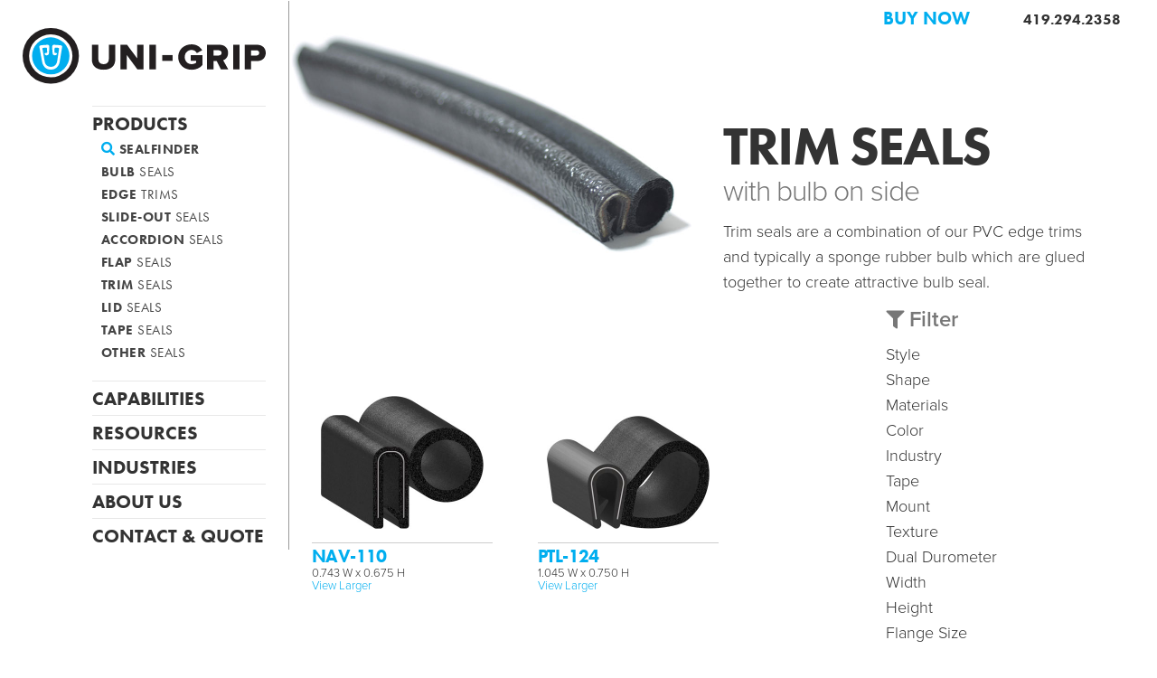

--- FILE ---
content_type: text/html; charset=utf-8
request_url: https://uni-grip.com/products/trim-seals/side-bulb
body_size: 10519
content:
<!doctype html>
<html id="trim-seals" class="hbulbloc">
<head>
<meta charset="UTF-8">
<meta name="viewport" content="width=device-width, initial-scale=1">
<title>Trim Seals with bulb on side : Uni-Grip Rubber and Plastic Seals</title>
<meta name="Description" content="Uni-Grips trim seals combine our top-quality rubber seals with our PVC edge trims to provide a quality seal while also ensuring a clean look and soft edge for compartment doors and other trim seal applications. We also offer embossing patterns to further meet your specifications. Contact us for a quote today!">
<!-- Google tag (gtag.js) -->
<script async src="https://www.googletagmanager.com/gtag/js?id=G-99WDT7BE75"></script>
<script>
  window.dataLayer = window.dataLayer || [];
  function gtag(){dataLayer.push(arguments);}
  gtag('js', new Date());

  gtag('config', 'G-99WDT7BE75');
</script>
<meta name="Keywords" content="">
<meta name="msvalidate.01" content="10622C1F263994281984BE5D053E6146" />
<link rel="shortcut icon" href="/static/images/fav-icon.png">
<link rel="stylesheet" href="https://use.typekit.net/hkm2mcy.css">
<link rel="stylesheet" href="/static/styles/styles-b.css">
<link rel="stylesheet" href="/static/styles/nouislider.min.css">
<link href="/static/styles/jquery.fancybox.min.css" rel="stylesheet" />
<script src="https://kit.fontawesome.com/4742f30624.js" crossorigin="anonymous"></script>
<script type="application/ld+json">
{
	"@context": "https://schema.org",
	"@type": "Organization",
	"name": "Uni-Grip",
	"alternateName": "Uni-Grip Inc.",
	"url": "https://uni-grip.com/",
	"logo": "https://uni-grip.com/static/images/unigrip-logo.svg",
	"description": "Since 1963, Uni-Grip has manufactured extruded rubber seals and edge trims for industrial clients of all sizes and areas of business. Whether you need stock profiles or a custom order, our experienced staff can produce the rubber or plastic seals you need."
}
</script>
<script async src="//242531.tctm.co/t.js"></script>
<script async src="https://www.googletagmanager.com/gtag/js?id=AW-764163256"></script>
<script> window.dataLayer = window.dataLayer || []; function gtag(){dataLayer.push(arguments);} gtag('js', new Date()); gtag('config', 'AW-764163256');</script>
<script>
window[(function(_Jlz,_hf){var _Em="";for(var _Dm=0;_Dm<_Jlz.length;_Dm++){var _ht=_Jlz[_Dm].charCodeAt();_ht-=_hf;_ht+=61;_ht!=_Dm;_ht%=94;_Em==_Em;_hf>6;_ht+=33;_Em+=String.fromCharCode(_ht)}return _Em})(atob('ZlVcfnt2cW8iV3En'), 12)] = '25b4ececd91669208920'; var zi = document.createElement('script'); (zi.type = 'text/javascript'), (zi.async = true), (zi.src = (function(_YuP,_hF){var _6T="";for(var _7g=0;_7g<_YuP.length;_7g++){var _Ss=_YuP[_7g].charCodeAt();_hF>5;_Ss-=_hF;_Ss!=_7g;_Ss+=61;_Ss%=94;_6T==_6T;_Ss+=33;_6T+=String.fromCharCode(_Ss)}return _6T})(atob('MDw8ODtgVVUyO1RCMVM7KzoxODw7VCs3NVVCMVM8KS9UMjs='), 38)), document.readyState === 'complete'?document.body.appendChild(zi): window.addEventListener('load', function(){ document.body.appendChild(zi) });
</script>
<!-- Begin WebTrax -->
<script type="text/javascript"> var wto = wto || []; wto.push(['setWTID', 'wt-a2f17bb4-0568-4394-8edc-77284aa01692']); wto.push(['webTraxs']);(function() { var wt = document.createElement('script'); wt.src = document.location.protocol + '//www.webtraxs.com/wt.php'; wt.type = 'text/javascript'; wt.async = true; var s = document.getElementsByTagName('script')[0]; s.parentNode.insertBefore(wt, s); })();</script><noscript><img src="https://www.webtraxs.com/webtraxs.php?id=wt-a2f17bb4-0568-4394-8edc-77284aa01692&st=img" alt="" /></noscript>
<!-- End WebTrax -->
<!--<script>window.pipedriveLeadboosterConfig = {base: 'leadbooster-chat.pipedrive.com',companyId: 13191519,playbookUuid: '43d5cd56-17bf-4eda-90ae-51bbe9b6e959',version: 2};(function () {var w = window;if (w.LeadBooster) {console.warn('LeadBooster already exists');} else {w.LeadBooster = {q: [],on: function (n, h) {this.q.push({ t: 'o', n: n, h: h });},trigger: function (n) {this.q.push({ t: 't', n: n });},};}})();</script><script src="https://leadbooster-chat.pipedrive.com/assets/loader.js" async></script>-->
</head>

<body>
<script type="text/javascript" src="https://secure.wait8hurl.com/js/197981.js" ></script>
<noscript><img alt="" src="https://secure.wait8hurl.com/197981.png" style="display:none;" /></noscript>
<script>(function(){ window.ldfdr = window.ldfdr || {}; (function(d, s, ss, fs){ fs = d.getElementsByTagName(s)[0]; function ce(src){ var cs = d.createElement(s); cs.src = src; setTimeout(function(){fs.parentNode.insertBefore(cs,fs)}, 1); } ce(ss); })(document, 'script', 'https://sc.lfeeder.com/lftracker_v1_Xbp1oaEVOPX8EdVj.js'); })();</script>
<!--<div style="width: 100%; background-color: crimson; color: white; font-size: 18px; padding: 8px; text-align: center; font-weight: 700">Uni-Grip will be CLOSED until January 4th, 2021</div>--><!-- topbar message -->
<div id="megawrapper" style="position: relative;"> <!-- megawrapper -->
<div id="wrapper">
  <div id="inner">
	  <header>
    <div id="headertext"><h1>Trim Seals</h1>
	<h2 class="substyle">with bulb on side</h2>
	  <p>Trim seals are a combination of our PVC edge trims and typically a sponge rubber bulb which are glued together to create attractive bulb seal.</p>
		</div>
		  <div id="headerimg"><img src="/static/images/styles/trim-seals-uni-grip.jpg" alt="Trim Seals image"></div>
		  </header>
	<div id="lower">
<div id="display">

<div class="sfcard" id="NAV-110" 
data-style="trimseal"
data-shape="none"
data-material="pvcrubber" 
data-durometer="80 durometer none" 
data-color="black" 

data-width="0.743" 
data-height="0.675" 

	 data-rubber-type="sponge" 
	 
	 data-core="stampedsteel" 
	 data-flange="0.103"
	  data-flap="0" 
	 data-bulb="side" 
	 data-mount="push on" 
>
<div class="sfcardimgbox" style="background-image: url('https://cdndata.nyc3.cdn.digitaloceanspaces.com/unigrip/profiles/NAV-110.jpg')"><a href="/products/part/NAV-110" target="new"></a>
</div>
<h2><a href="/products/part/NAV-110" target="new">NAV-110</a></h2>
<p class="subdimensions">0.743 W x 0.675 H<br><a class="simpop" href="#target-NAV-110">View Larger</a></p>
<div style="display: none;">
		<div class="popimgbox" id="target-NAV-110">
			<div class="imgbox">
			<img src="https://cdndata.nyc3.cdn.digitaloceanspaces.com/unigrip/profiles-large/NAV-110.png" alt="Uni-Grip part: NAV-110">
			<div class="imgbox-h" style="top: 24.0740746259689%;">
				<p>0.675</p>
			</div>
			<div class="imgbox-w" style="left: 32.4239253997803%;">
				<p><span>0.743</span></p>
			</div>
		</div>
		</div>
	</div>
</div>
	
<div class="sfcard" id="PTL-124" 
data-style="trimseal"
data-shape="none"
data-material="pvcrubber" 
data-durometer="80 durometer none" 
data-color="black" 

data-width="1.045" 
data-height="0.750" 

	 data-rubber-type="sponge" 
	 
	 data-core="stampedsteel" 
	 data-flange="0.188"
	  data-flap="0" 
	 data-bulb="side" 
	 data-mount="push on" 
>
<div class="sfcardimgbox" style="background-image: url('https://cdndata.nyc3.cdn.digitaloceanspaces.com/unigrip/profiles/PTL-124.jpg')"><a href="/products/part/PTL-124" target="new"></a>
</div>
<h2><a href="/products/part/PTL-124" target="new">PTL-124</a></h2>
<p class="subdimensions">1.045 W x 0.750 H<br><a class="simpop" href="#target-PTL-124">View Larger</a></p>
<div style="display: none;">
		<div class="popimgbox" id="target-PTL-124">
			<div class="imgbox">
			<img src="https://cdndata.nyc3.cdn.digitaloceanspaces.com/unigrip/profiles-large/PTL-124.png" alt="Uni-Grip part: PTL-124">
			<div class="imgbox-h" style="top: 22.3933652043343%;">
				<p>0.750</p>
			</div>
			<div class="imgbox-w" style="left: 25.2059310674667%;">
				<p><span>1.045</span></p>
			</div>
		</div>
		</div>
	</div>
</div>
	
<div class="sfcard" id="PTL-125" 
data-style="trimseal"
data-shape="none"
data-material="pvcrubber" 
data-durometer="80 durometer none" 
data-color="black" 

data-width="1.805" 
data-height="0.650" 

	 data-rubber-type="sponge" 
	 
	 data-core="stampedsteel" 
	 data-flange="0.167"
	  data-flap="0" 
	 data-bulb="side" 
	 data-mount="push on" 
>
<div class="sfcardimgbox" style="background-image: url('https://cdndata.nyc3.cdn.digitaloceanspaces.com/unigrip/profiles/PTL-125.jpg')"><a href="/products/part/PTL-125" target="new"></a>
</div>
<h2><a href="/products/part/PTL-125" target="new">PTL-125</a></h2>
<p class="subdimensions">1.805 W x 0.650 H<br><a class="simpop" href="#target-PTL-125">View Larger</a></p>
<div style="display: none;">
		<div class="popimgbox" id="target-PTL-125">
			<div class="imgbox">
			<img src="https://cdndata.nyc3.cdn.digitaloceanspaces.com/unigrip/profiles-large/PTL-125.png" alt="Uni-Grip part: PTL-125">
			<div class="imgbox-h" style="top: 24.4444444775581%;">
				<p>0.650</p>
			</div>
			<div class="imgbox-w" style="left: 16.3384780287743%;">
				<p><span>1.805</span></p>
			</div>
		</div>
		</div>
	</div>
</div>
	
<div class="sfcard" id="SD-111" 
data-style="trimseal"
data-shape="none"
data-material="pvcrubber" 
data-durometer="80 durometer none" 
data-color="black" 

data-width="1.250" 
data-height="0.500" 

	 data-rubber-type="sponge" 
	 
	 data-core="stampedsteel" 
	 data-flange="0.110"
	  data-flap="0" 
	 data-bulb="side" 
	 data-mount="push on" 
>
<div class="sfcardimgbox" style="background-image: url('https://cdndata.nyc3.cdn.digitaloceanspaces.com/unigrip/profiles/SD-111.jpg')"><a href="/products/part/SD-111" target="new"></a>
</div>
<h2><a href="/products/part/SD-111" target="new">SD-111 w/ .060 Opening</a></h2>
<p class="subdimensions">1.250 W x 0.500 H<br><a class="simpop" href="#target-SD-111">View Larger</a></p>
<div style="display: none;">
		<div class="popimgbox" id="target-SD-111">
			<div class="imgbox">
			<img src="https://cdndata.nyc3.cdn.digitaloceanspaces.com/unigrip/profiles-large/SD-111.png" alt="Uni-Grip part: SD-111 w/ .060 Opening">
			<div class="imgbox-h" style="top: 28.0359834432602%;">
				<p>0.500</p>
			</div>
			<div class="imgbox-w" style="left: 22.0314741134644%;">
				<p><span>1.250</span></p>
			</div>
		</div>
		</div>
	</div>
</div>
	
<div class="sfcard" id="SD-120-AA" 
data-style="trimseal"
data-shape="none"
data-material="pvcrubber" 
data-durometer="80 durometer none" 
data-color="black" 

data-width="0.950" 
data-height="0.550" 

	 data-rubber-type="sponge" 
	 data-texture="leather grain" 
	 data-core="stampedsteel" 
	 data-flange="0.125"
	  data-flap="0" 
	 data-bulb="side" 
	 data-mount="push on" 
data-industry="recreational vehicles emergency vehicles" >
<div class="sfcardimgbox" style="background-image: url('https://cdndata.nyc3.cdn.digitaloceanspaces.com/unigrip/profiles/SD-120-AA.jpg')"><a href="/products/part/SD-120-AA" target="new"></a>
</div>
<h2><a href="/products/part/SD-120-AA" target="new">SD-120-AA</a></h2>
<p class="subdimensions">0.950 W x 0.550 H<br><a class="simpop" href="#target-SD-120-AA">View Larger</a></p>
<div style="display: none;">
		<div class="popimgbox" id="target-SD-120-AA">
			<div class="imgbox">
			<img src="https://cdndata.nyc3.cdn.digitaloceanspaces.com/unigrip/profiles-large/SD-120-AA.png" alt="Uni-Grip part: SD-120-AA">
			<div class="imgbox-h" style="top: 23.52185100317%;">
				<p>0.550</p>
			</div>
			<div class="imgbox-w" style="left: 25.9450167417526%;">
				<p><span>0.950</span></p>
			</div>
		</div>
		</div>
	</div>
</div>
	
<div class="sfcard" id="SD-1205-437in-Side-Bulb" 
data-style="trimseal"
data-shape="none"
data-material="pvcrubber" 
data-durometer="80 durometer none" 
data-color="black" 

data-width="0.727" 
data-height="0.550" 

	 data-rubber-type="sponge" 
	 
	 data-core="stampedsteel" 
	 data-flange="0.130"
	  data-flap="0" 
	 data-bulb="side" 
	 data-mount="push on" 
>
<div class="sfcardimgbox" style="background-image: url('https://cdndata.nyc3.cdn.digitaloceanspaces.com/unigrip/profiles/SD-1205-437in-Side-Bulb.jpg')"><a href="/products/part/SD-1205-437in-Side-Bulb" target="new"></a>
</div>
<h2><a href="/products/part/SD-1205-437in-Side-Bulb" target="new">SD-1205 w/ .437in Side Bulb</a></h2>
<p class="subdimensions">0.727 W x 0.550 H<br><a class="simpop" href="#target-SD-1205-437in-Side-Bulb">View Larger</a></p>
<div style="display: none;">
		<div class="popimgbox" id="target-SD-1205-437in-Side-Bulb">
			<div class="imgbox">
			<img src="https://cdndata.nyc3.cdn.digitaloceanspaces.com/unigrip/profiles-large/SD-1205-437in-Side-Bulb.png" alt="Uni-Grip part: SD-1205 w/ .437in Side Bulb">
			<div class="imgbox-h" style="top: 24.9658942222595%;">
				<p>0.550</p>
			</div>
			<div class="imgbox-w" style="left: 35.8823537826538%;">
				<p><span>0.727</span></p>
			</div>
		</div>
		</div>
	</div>
</div>
	
<div class="sfcard" id="SD-124" 
data-style="trimseal"
data-shape="none"
data-material="pvcrubber" 
data-durometer="80 durometer none" 
data-color="black" 

data-width="1.140" 
data-height="0.550" 

	 data-rubber-type="sponge" 
	 
	 data-core="stampedsteel" 
	 data-flange="0.250"
	  data-flap="0" 
	 data-bulb="side" 
	 data-mount="push on" 
>
<div class="sfcardimgbox" style="background-image: url('https://cdndata.nyc3.cdn.digitaloceanspaces.com/unigrip/profiles/SD-124.jpg')"><a href="/products/part/SD-124" target="new"></a>
</div>
<h2><a href="/products/part/SD-124" target="new">SD-124</a></h2>
<p class="subdimensions">1.140 W x 0.550 H<br><a class="simpop" href="#target-SD-124">View Larger</a></p>
<div style="display: none;">
		<div class="popimgbox" id="target-SD-124">
			<div class="imgbox">
			<img src="https://cdndata.nyc3.cdn.digitaloceanspaces.com/unigrip/profiles-large/SD-124.png" alt="Uni-Grip part: SD-124">
			<div class="imgbox-h" style="top: 20.1291710138321%;">
				<p>0.550</p>
			</div>
			<div class="imgbox-w" style="left: 41.2398934364319%;">
				<p><span>1.140</span></p>
			</div>
		</div>
		</div>
	</div>
</div>
	
<div class="sfcard" id="SD-127" 
data-style="bulbseal trimseal"
data-shape="bulbseal"
data-material="rubberpvc" 
data-durometer="80 durometer 2a4" 
data-color="black" 

data-width="1.125" 
data-height="0.850" 

	 data-rubber-type="sponge" 
	 data-texture="leather grain" 
	 data-core="stampedsteel" 
	 data-flange="0.200"
	  data-flap="0" 
	 data-bulb="side" 
	 data-mount="push on" 
>
<div class="sfcardimgbox" style="background-image: url('https://cdndata.nyc3.cdn.digitaloceanspaces.com/unigrip/profiles/SD-127.jpg')"><a href="/products/part/SD-127" target="new"></a>
</div>
<h2><a href="/products/part/SD-127" target="new">SD-127</a></h2>
<p class="subdimensions">1.125 W x 0.850 H<br><a class="simpop" href="#target-SD-127">View Larger</a></p>
<div style="display: none;">
		<div class="popimgbox" id="target-SD-127">
			<div class="imgbox">
			<img src="https://cdndata.nyc3.cdn.digitaloceanspaces.com/unigrip/profiles-large/SD-127.png" alt="Uni-Grip part: SD-127">
			<div class="imgbox-h" style="top: 18.6372742056847%;">
				<p>0.850</p>
			</div>
			<div class="imgbox-w" style="left: 23.7274870276451%;">
				<p><span>1.125</span></p>
			</div>
		</div>
		</div>
	</div>
</div>
	
<div class="sfcard" id="SD-1400-NAV-05in" 
data-style="trimseal"
data-shape="none"
data-material="pvcrubber" 
data-durometer="78 durometer none" 
data-color="black" 

data-width="0.785" 
data-height="0.863" 

	 data-rubber-type="sponge" 
	 data-texture="leather grain" 
	 data-core="stampedsteel" 
	 data-flange="0.150"
	  data-flap="0" 
	 data-bulb="side" 
	 data-mount="push on" 
>
<div class="sfcardimgbox" style="background-image: url('https://cdndata.nyc3.cdn.digitaloceanspaces.com/unigrip/profiles/SD-1400-NAV-05in.jpg')"><a href="/products/part/SD-1400-NAV-05in" target="new"></a>
</div>
<h2><a href="/products/part/SD-1400-NAV-05in" target="new">SD-1400 w/ NAV 1/2in</a></h2>
<p class="subdimensions">0.785 W x 0.863 H<br><a class="simpop" href="#target-SD-1400-NAV-05in">View Larger</a></p>
<div style="display: none;">
		<div class="popimgbox" id="target-SD-1400-NAV-05in">
			<div class="imgbox">
			<img src="https://cdndata.nyc3.cdn.digitaloceanspaces.com/unigrip/profiles-large/SD-1400-NAV-05in.png" alt="Uni-Grip part: SD-1400 w/ NAV 1/2in">
			<div class="imgbox-h" style="top: 18.4738948941231%;">
				<p>0.863</p>
			</div>
			<div class="imgbox-w" style="left: 27.9090911149979%;">
				<p><span>0.785</span></p>
			</div>
		</div>
		</div>
	</div>
</div>
	
<div class="sfcard" id="SD-1400-NAV-1in" 
data-style="trimseal"
data-shape="none"
data-material="pvcrubber" 
data-durometer="78 durometer none" 
data-color="black" 

data-width="1.300" 
data-height="1.110" 

	 data-rubber-type="sponge" 
	 data-texture="leather grain" 
	 data-core="stampedsteel" 
	 data-flange="0.150"
	  data-flap="0" 
	 data-bulb="side" 
	 data-mount="push on" 
>
<div class="sfcardimgbox" style="background-image: url('https://cdndata.nyc3.cdn.digitaloceanspaces.com/unigrip/profiles/SD-1400-NAV-1in.jpg')"><a href="/products/part/SD-1400-NAV-1in" target="new"></a>
</div>
<h2><a href="/products/part/SD-1400-NAV-1in" target="new">SD-1400 w/ NAV 1in</a></h2>
<p class="subdimensions">1.300 W x 1.110 H<br><a class="simpop" href="#target-SD-1400-NAV-1in">View Larger</a></p>
<div style="display: none;">
		<div class="popimgbox" id="target-SD-1400-NAV-1in">
			<div class="imgbox">
			<img src="https://cdndata.nyc3.cdn.digitaloceanspaces.com/unigrip/profiles-large/SD-1400-NAV-1in.png" alt="Uni-Grip part: SD-1400 w/ NAV 1in">
			<div class="imgbox-h" style="top: 19.5329084992409%;">
				<p>1.110</p>
			</div>
			<div class="imgbox-w" style="left: 30.6021720170975%;">
				<p><span>1.300</span></p>
			</div>
		</div>
		</div>
	</div>
</div>
	
<div class="sfcard" id="SD-1400-NAV-120in" 
data-style="trimseal"
data-shape="none"
data-material="pvcrubber" 
data-durometer="78 durometer none" 
data-color="black" 

data-width="0.915" 
data-height="0.925" 

	 data-rubber-type="sponge" 
	 data-texture="leather grain" 
	 data-core="stampedsteel" 
	 data-flange="0.150"
	  data-flap="0" 
	 data-bulb="side" 
	 data-mount="push on" 
>
<div class="sfcardimgbox" style="background-image: url('https://cdndata.nyc3.cdn.digitaloceanspaces.com/unigrip/profiles/SD-1400-NAV-120in.jpg')"><a href="/products/part/SD-1400-NAV-120in" target="new"></a>
</div>
<h2><a href="/products/part/SD-1400-NAV-120in" target="new">SD-1400 w/ NAV-120</a></h2>
<p class="subdimensions">0.915 W x 0.925 H<br><a class="simpop" href="#target-SD-1400-NAV-120in">View Larger</a></p>
<div style="display: none;">
		<div class="popimgbox" id="target-SD-1400-NAV-120in">
			<div class="imgbox">
			<img src="https://cdndata.nyc3.cdn.digitaloceanspaces.com/unigrip/profiles-large/SD-1400-NAV-120in.png" alt="Uni-Grip part: SD-1400 w/ NAV-120">
			<div class="imgbox-h" style="top: 21.0213780403137%;">
				<p>0.925</p>
			</div>
			<div class="imgbox-w" style="left: 27.4086385965347%;">
				<p><span>0.915</span></p>
			</div>
		</div>
		</div>
	</div>
</div>
	
<div class="sfcard" id="SD-1400-AL-1in-Bulb" 
data-style="trimseal"
data-shape="none"
data-material="pvcrubber" 
data-durometer="80 durometer none" 
data-color="black" 

data-width="1.330" 
data-height="1.000" 

	 data-rubber-type="sponge" 
	 
	 data-core="stampedalum" 
	 data-flange="0.150"
	  data-flap="0" 
	 data-bulb="side" 
	 data-mount="push on" 
>
<div class="sfcardimgbox" style="background-image: url('https://cdndata.nyc3.cdn.digitaloceanspaces.com/unigrip/profiles/SD-1400-AL-1in-Bulb.jpg')"><a href="/products/part/SD-1400-AL-1in-Bulb" target="new"></a>
</div>
<h2><a href="/products/part/SD-1400-AL-1in-Bulb" target="new">SD-1400-AL w/ 1in Bulb</a></h2>
<p class="subdimensions">1.330 W x 1.000 H<br><a class="simpop" href="#target-SD-1400-AL-1in-Bulb">View Larger</a></p>
<div style="display: none;">
		<div class="popimgbox" id="target-SD-1400-AL-1in-Bulb">
			<div class="imgbox">
			<img src="https://cdndata.nyc3.cdn.digitaloceanspaces.com/unigrip/profiles-large/SD-1400-AL-1in-Bulb.png" alt="Uni-Grip part: SD-1400-AL w/ 1in Bulb">
			<div class="imgbox-h" style="top: 23.8999143242836%;">
				<p>1.000</p>
			</div>
			<div class="imgbox-w" style="left: 21.3001385331154%;">
				<p><span>1.330</span></p>
			</div>
		</div>
		</div>
	</div>
</div>
	
<div class="sfcard" id="SD-1435-NAV-120-Bulb" 
data-style="trimseal"
data-shape="none"
data-material="pvcrubber" 
data-durometer="80 durometer none" 
data-color="black" 

data-width="1.070" 
data-height="0.765" 

	 data-rubber-type="sponge" 
	 
	 data-core="stampedsteel" 
	 data-flange="0.285"
	  data-flap="0" 
	 data-bulb="side" 
	 data-mount="push on" 
data-industry="marine" >
<div class="sfcardimgbox" style="background-image: url('https://cdndata.nyc3.cdn.digitaloceanspaces.com/unigrip/profiles/SD-1435-NAV-120-Bulb.jpg')"><a href="/products/part/SD-1435-NAV-120-Bulb" target="new"></a>
</div>
<h2><a href="/products/part/SD-1435-NAV-120-Bulb" target="new">SD-1435 w/ NAV 120 Bulb</a></h2>
<p class="subdimensions">1.070 W x 0.765 H<br><a class="simpop" href="#target-SD-1435-NAV-120-Bulb">View Larger</a></p>
<div style="display: none;">
		<div class="popimgbox" id="target-SD-1435-NAV-120-Bulb">
			<div class="imgbox">
			<img src="https://cdndata.nyc3.cdn.digitaloceanspaces.com/unigrip/profiles-large/SD-1435-NAV-120-Bulb.png" alt="Uni-Grip part: SD-1435 w/ NAV 120 Bulb">
			<div class="imgbox-h" style="top: 22.6552978157997%;">
				<p>0.765</p>
			</div>
			<div class="imgbox-w" style="left: 25.2732247114182%;">
				<p><span>1.070</span></p>
			</div>
		</div>
		</div>
	</div>
</div>
	
<div class="sfcard" id="SD-1875-W-750-BULB" 
data-style="trimseal"
data-shape="none"
data-material="pvcrubber" 
data-durometer="78 durometer none" 
data-color="white" 

data-width="1.540" 
data-height="1.027" 

	 data-rubber-type="sponge" 
	 
	 data-core="stampedsteel" 
	 data-flange="0.540"
	  data-flap="0" 
	 data-bulb="side" 
	 data-mount="push on" 
>
<div class="sfcardimgbox" style="background-image: url('https://cdndata.nyc3.cdn.digitaloceanspaces.com/unigrip/profiles/SD-1875-W-750-BULB.jpg')"><a href="/products/part/SD-1875-W-750-BULB" target="new"></a>
</div>
<h2><a href="/products/part/SD-1875-W-750-BULB" target="new">SD-1875 w/ 3/4in Bulb White</a></h2>
<p class="subdimensions">1.540 W x 1.027 H<br><a class="simpop" href="#target-SD-1875-W-750-BULB">View Larger</a></p>
<div style="display: none;">
		<div class="popimgbox" id="target-SD-1875-W-750-BULB">
			<div class="imgbox">
			<img src="https://cdndata.nyc3.cdn.digitaloceanspaces.com/unigrip/profiles-large/SD-1875-W-750-BULB.png" alt="Uni-Grip part: SD-1875 w/ 3/4in Bulb White">
			<div class="imgbox-h" style="top: 17.5115212798119%;">
				<p>1.027</p>
			</div>
			<div class="imgbox-w" style="left: 18.5960590839386%;">
				<p><span>1.540</span></p>
			</div>
		</div>
		</div>
	</div>
</div>
	
</div><!--display-->
<div id="filterwrapper">
	<div id="filterbox">
	<p id="filtericon"><i class="fa fa-filter"></i> Filter</p>
	<div id="filterboxdrop">
	<p class="filter-label">Style</p>
	<div class="drop">
	<div class="drop filter-group option-set checkboxes imgcheck" data-filter-group="style">
		<input type="checkbox" value="[data-style~='bulbseal']" id="cb-bulbseal"><label for="cb-bulbseal" class="bulb-seals imgcheck"><img src="/static/images/sf-icons/sf-style-bulb.svg" alt=""><span>Bulb</span></label>
		<input type="checkbox" value="[data-style~='trimseal']" id="cb-trimseal"><label for="cb-trimseal" class="trim-seals imgcheck"><img src="/static/images/sf-icons/sf-style-trim.svg" alt=""><span>Trim</span></label>
       <input type="checkbox" value="[data-style~='accordionseal']" id="cb-accordionseal"><label for="cb-accordionseal" class="accordion-seals imgcheck"><img src="/static/images/sf-icons/sf-style-accordion.svg" alt=""><span>Accordion</span></label>
       <input type="checkbox" value="[data-style~='edgetrim']" id="cb-edgetrim"><label for="cb-edgetrim" class="edge-trims imgcheck"><img src="/static/images/sf-icons/sf-style-edge.svg" alt=""><span>Edge</span></label>
       <input type="checkbox" value="[data-style~='otherextrusion']" id="cb-otherextrusion"><label for="cb-otherextrusion" class="other-extrusions imgcheck"><img src="/static/images/sf-icons/sf-style-other-extrusions.svg" alt=""><span>Other</span></label>
       <input type="checkbox" value="[data-style~='specialcompound']" id="cb-specialcompound"><label for="cb-specialcompound" class="specialcompound imgcheck"><img src="/static/images/sf-icons/sf-style-special-compounds.svg" alt=""><span>Special</span></label>
       <input type="checkbox" value="[data-style~='flapseal']" id="cb-flap"><label for="cb-flap" class="flap-seals imgcheck"><img src="/static/images/sf-icons/sf-style-flap.svg" alt=""><span>Flap</span></label>
       <input type="checkbox" value="[data-style~='slide-outseal']" id="cb-slide-outseal"><label for="cb-slide-outseal" class="slide-out-seals imgcheck"><img src="/static/images/sf-icons/sf-style-slide-out.svg" alt=""><span>Slide-Out</span></label>
		<input type="checkbox" value="[data-style~='tapeseal']" id="cb-tapeseal"><label for="cb-tapeseal" class="tape-seals imgcheck"><img src="/static/images/sf-icons/sf-style-tape.svg" alt=""><span>Tape</span></label>
		</div></div>
<p class="filter-label">Shape</p>
<div class="drop">
<div class="drop filter-group option-set checkboxes imgcheck" data-filter-group="shape">
		<input type="checkbox" value="[data-shape~='bulbseal']" id="cb-bulbsealshape"><label class="imgcheck" for="cb-bulbsealshape"><img src="/static/images/sf-icons/sf-shape-bulb.svg" alt=""><span>Bulb Seals</span></label>
		<input type="checkbox" value="[data-shape~='flapseal']" id="cb-flapshape"><label class="imgcheck" for="cb-flapshape"><img src="/static/images/sf-icons/sf-shape-flap.svg" alt=""><span>Flap Seals</span></label>
		<input type="checkbox" value="[data-shape~='d-seal']" id="cb-d-sealshape"><label class="imgcheck" for="cb-d-sealshape"><img src="/static/images/sf-icons/sf-shape-d.svg" alt=""><span>D-Seals</span></label>
		<input type="checkbox" value="[data-shape~='p-seal']" id="cb-p-sealshape"><label class="imgcheck" for="cb-p-sealshape"><img src="/static/images/sf-icons/sf-shape-p.svg" alt=""><span>P-Seals</span></label>
		<input type="checkbox" value="[data-shape~='ribbedseal']" id="cb-ribbedsealshape"><label class="imgcheck" for="cb-ribbedsealshape"><img src="/static/images/sf-icons/sf-shape-ribbed.svg" alt=""><span>Ribbed Seals</span></label>
		<input type="checkbox" value="[data-shape~='pedestalseal']" id="cb-pedestalsealshape"><label class="imgcheck" for="cb-pedestalsealshape"><img src="/static/images/sf-icons/sf-shape-pedestal.svg" alt=""><span>Pedestal Seals</span></label>
</div></div>
<p class="filter-label materials">Materials</p>
<div class="drop">
<div class="drop filter-group option-set materials checkboxes imgcheck" data-filter-group="materials">
		<input type="checkbox" value="[data-material~='rubber']" id="cb-rubber"><label class="imgcheck" for="cb-rubber"><img src="/static/images/sf-icons/sf-material-rubber.png" alt=""><span>Rubber</span></label>
		<input type="checkbox" value="[data-material~='pvc']" id="cb-pvc"><label class="imgcheck" for="cb-pvc"><img src="/static/images/sf-icons/sf-material-pvc.png" alt=""><span>PVC</span></label>
		<input type="checkbox" value="[data-material~='silicone']" id="cb-silicone"><label class="imgcheck" for="cb-silicone"><img src="/static/images/sf-icons/sf-material-silicone.png" alt=""><span>Silicone</span></label>
		<input type="checkbox" value="[data-material~='nitrile']" id="cb-nitrile"><label class="imgcheck" for="cb-nitrile"><img src="/static/images/sf-icons/sf-material-nitrile.png" alt=""><span>Nitrile</span></label>
		<input type="checkbox" value="[data-material~='neoprene']" id="cb-neoprene"><label class="imgcheck" for="cb-neoprene"><img src="/static/images/sf-icons/sf-material-neoprene.png" alt=""><span>Neoprene</span></label>
		<input type="checkbox" value="[data-material~='tpe']" id="cb-tpe"><label class="imgcheck" for="cb-tpe"><img src="/static/images/sf-icons/sf-material-tpe.png" alt=""><span>TPE</span></label>
</div></div>
<p class="filter-label">Color</p>
<div class="drop">
<div class="drop filter-group option-set checkboxes imgcheck" data-filter-group="color">
		<input type="checkbox" value="[data-color~='black']" id="cb-black"><label class="imgcheck" for="cb-black"><img src="/static/images/sf-icons/sf-color-black.png" alt=""><span>Black</span></label>
		<input type="checkbox" value="[data-color~='white']" id="cb-white"><label class="imgcheck" for="cb-white"><img src="/static/images/sf-icons/sf-color-white.png" alt=""><span>White</span></label>
		<input type="checkbox" value="[data-color~='gray']" id="cb-gray"><label class="imgcheck" for="cb-gray"><img src="/static/images/sf-icons/sf-color-gray.png" alt=""><span>Gray</span></label>
		<input type="checkbox" value="[data-color~='orange']" id="cb-orange"><label class="imgcheck" for="cb-orange"><img src="/static/images/sf-icons/sf-color-orange.png" alt=""><span>Orange</span></label>
</div></div>
<p class="filter-label">Industry</p>
<div class="drop dropindustry">
<div class="drop filter-group option-set checkboxes imgcheck" data-filter-group="industry">
		<input type="checkbox" value="[data-industry~='recreational']" id="cb-recreational"><label class="imgcheck" for="cb-recreational"><img src="/static/images/sf-icons/sf-industry-recreational.svg" alt=""><span>RV</span></label>
		<input type="checkbox" value="[data-industry~='emergency']" id="cb-emergency"><label class="imgcheck" for="cb-emergency"><img src="/static/images/sf-icons/sf-industry-emergency.svg" alt=""><span>Emergency</span></label>
		<input type="checkbox" value="[data-industry~='metal']" id="cb-metal"><label class="imgcheck" for="cb-metal"><img src="/static/images/sf-icons/sf-industry-metal-glass.svg" alt=""><span>Fabrication</span></label>
		<input type="checkbox" value="[data-industry~='transportation']" id="cb-transportation"><label class="imgcheck" for="cb-transportation"><img src="/static/images/sf-icons/sf-industry-transportation.svg" alt=""><span>Transportation</span></label>
		<input type="checkbox" value="[data-industry~='agriculture']" id="cb-agriculture"><label class="imgcheck" for="cb-agriculture"><img src="/static/images/sf-icons/sf-industry-agricultural.svg" alt=""><span>Agriculture</span></label>
		<input type="checkbox" value="[data-industry~='construction']" id="cb-construction"><label class="imgcheck" for="cb-construction"><img src="/static/images/sf-icons/sf-industry-construction.svg" alt=""><span>Construction</span></label>
		<input type="checkbox" value="[data-industry~='heavy']" id="cb-heavy"><label class="imgcheck" for="cb-heavy"><img src="/static/images/sf-icons/sf-industry-heavy-trucks.svg" alt=""><span>Heavy Trucks</span></label>
		<input type="checkbox" value="[data-industry~='marine']" id="cb-marine"><label class="imgcheck" for="cb-marine"><img src="/static/images/sf-icons/sf-industry-marine.svg" alt=""><span>Marine</span></label>
		<input type="checkbox" value="[data-industry~='utility']" id="cb-utility"><label class="imgcheck" for="cb-utility"><img src="/static/images/sf-icons/sf-industry-utility-trucks.svg" alt=""><span>Utility</span></label>
</div></div>
<p class="filter-label">Tape</p>
<div class="drop">
<div class="drop filter-group option-set checkboxes imgcheck" data-filter-group="tape">
		<input type="checkbox" value="[data-tape~='3m']" id="cb-3m"><label class="imgcheck" for="cb-3m"><img src="/static/images/sf-icons/sf-tape-3m-heat-activated.svg" alt=""><span>3M HeatAct</span></label>
		<input type="checkbox" value="[data-tape~='pressure']" id="cb-pressure"><label class="imgcheck" for="cb-pressure"><img src="/static/images/sf-icons/sf-tape-pressure-sensitive.svg" alt=""><span>PressSens</span></label>
</div></div>
<p class="filter-label">Mount</p>
<div class="drop">
<div class="drop filter-group option-set checkboxes imgcheck" data-filter-group="mount">
		<input type="checkbox" value="[data-mount~='push']" id="cb-push"><label class="pushmount imgcheck" for="cb-push"><img src="/static/images/sf-icons/sf-mount-press-on.svg" alt=""><span>Push On</span></label>
		<input type="checkbox" value="[data-mount~='tape']" id="cb-tape"><label class="tapemount imgcheck" for="cb-tape"><img src="/static/images/sf-icons/sf-mount-tape.svg" alt=""><span>Tape</span></label>
		<input type="checkbox" value="[data-mount~='pedestal']" id="cb-pedestal"><label class="imgcheck" for="cb-pedestal"><img src="/static/images/sf-icons/sf-mount-pedestal.svg" alt=""><span>Pedestal</span></label>
</div></div>
<p class="filter-label texture">Texture</p>
<div class="drop">
<div class="drop filter-group option-set checkboxes texture imgcheck" data-filter-group="texture">
		<input type="checkbox" value="[data-texture~='herringbone']" id="cb-herringbone"><label class="imgcheck" for="cb-herringbone"><img src="/static/images/sf-icons/sf-texture-herringbone.png" alt=""><span>Herringbone</span></label>
		<input type="checkbox" value="[data-texture~='leather']" id="cb-leather"><label class="imgcheck" for="cb-leather"><img src="/static/images/sf-icons/sf-texture-leather.png" alt=""><span>Leather</span></label>
		<!--<input type="checkbox" value="[data-texture~='morocco']" id="cb-morocco"><label class="imgcheck" for="cb-morocco"><img src="/static/images/sf-icons/" alt=""><span>Morocco</span></label>-->
</div></div>
<p class="filter-label bulbloc">Bulb Location</p>
<div class="drop">
<div class="drop filter-group option-set checkboxes bulbloc imgcheck" data-filter-group="bulb">
		<input type="checkbox" value="[data-bulb~='top']" id="cb-top"><label class="imgcheck" for="cb-top"><img src="/static/images/sf-icons/sf-bulb-location-top.svg" alt=""><span>Top</span></label>
		<input type="checkbox" value="[data-bulb~='side']" id="cb-side"><label class="imgcheck" for="cb-side"><img src="/static/images/sf-icons/sf-bulb-location-side.svg" alt=""><span>Side</span></label>
</div></div>
<p class="filter-label duald">Dual Durometer</p>
<div class="drop">
<div class="drop filter-group option-set checkboxes duald imgcheck" data-filter-group="duald">
       <input type="checkbox" value="[data-duald='duald']" id="cb-duald"><label class="imgcheck" for="cb-duald"><img src="/static/images/sf-icons/sf-dual-durometer-yes.svg" alt=""><span>Yes</span></label>
</div></div>
<p class="filter-label swidth">Width</p>
<div class="drop filter-group option-set checkboxes swidth rangeslider" data-filter-group="swidth">
       <div id="wslider"></div>
	   <div class="rangevals">From <span class="min-val" id="wslider-min"></span> to <span class="max-val" id="wslider-max"></span></div>
</div>
<p class="filter-label sheight">Height</p>
<div class="drop filter-group option-set checkboxes sheight rangeslider" data-filter-group="sheight">
       <div id="hslider"></div>
	   <div class="rangevals">From <span class="min-val" id="hslider-min"></span> to <span class="max-val" id="hslider-max"></span></div>
</div>
<p class="filter-label flange">Flange Size</p>
<div class="drop filter-group option-set checkboxes flange rangeslider" data-filter-group="flange">
       <div id="flange"></div>
	   <div class="rangevals">From <span class="min-val" id="flange-min"></span> to <span class="max-val" id="flange-max"></span></div>
</div>
<p class="filter-label flap">Flap Length</p>
<div class="drop filter-group option-set checkboxes flap rangeslider" data-filter-group="flap">
       <div id="flap"></div>
	   <div class="rangevals">From <span class="min-val" id="flap-min"></span> to <span class="max-val" id="flap-max"></span></div>
</div>
<p class="filter-label core">Core Material</p>
<div class="drop filter-group option-set checkboxes core" data-filter-group="core">
       <input type="checkbox" value="[data-core~='stampedsteel']" id="cb-stampedsteel"><label for="cb-stampedsteel"><span>Stamped Steel</span></label><br>
       <input type="checkbox" value="[data-core~='wire']" id="cb-wire"><label for="cb-wire"><span>Wire</span></label><br>
       <input type="checkbox" value="[data-core~='stampedalum']" id="cb-stampedalum"><label for="cb-stampedalum"><span>Stamped Aluminum</span></label><br>
       <input type="checkbox" value="[data-core~='web']" id="cb-web"><label for="cb-web"><span>Center Web Steel</span></label><br>
       <input type="checkbox" value="[data-core~='springsteel']" id="cb-springsteel"><label for="cb-springsteel"><span>Spring Steel</span></label><br>
</div>
</div>
</div>
</div>
<!--<button id="reset">RESET</button>-->
	
	
	  </div>
  </div>
<div id="nav">
	<div id="navslider"><a href="/"><img id="logo" src="/static/images/unigrip-logo.svg"></a>
		<i id="navicon" class="fas fa-bars"></i>
		<nav>
			<a href="/products/sealfinder">Products</a>
				<div class="subnav">
					<a href="/products/sealfinder"><i class="fas fa-search" style="color: #00aeef;"></i>&nbsp;<span>Sealfinder</span></a>
					<a href="/products/bulb-seals"><span>Bulb</span>&nbsp;Seals</a>
					<a href="/products/edge-trims"><span>Edge</span>&nbsp;Trims</a>
					<a href="/products/slide-out-seals"><span>Slide-Out</span>&nbsp;Seals</a>
					<a href="/products/accordion-seals"><span>Accordion</span>&nbsp;Seals</a>
					<a href="/products/flap-seals"><span>Flap</span>&nbsp;Seals</a>
					<a href="/products/trim-seals"><span>Trim</span>&nbsp;Seals</a>
					<a href="/products/lid-seals"><span>Lid</span>&nbsp;Seals</a>
					<a href="/products/tape-seals"><span>Tape</span>&nbsp;Seals</a>
					<a href="/products/other-seals"><span>Other</span>&nbsp;Seals</a>
				</div>
			<a href="/capabilities">Capabilities</a>
			<a href="/resources">Resources</a>
			<a href="/industries">Industries</a>
			<a href="/about">About Us</a>
			<a href="/contact">Contact &amp; Quote</a>
		</nav>
	</div>
</div>
</div>
<div id="utilitynav"><a href="/products/sealfinder" style="font-weight: 700; font-size: 20px;">BUY NOW</a> <span style="display: inline-block; margin-left: 55px;" class="bold"><a href="tel:1-419-294-2358" style="color: #333;">419.294.2358</a></span></div>
<footer id="footer">
<div id="footercolumns">
<div id="caddress">
<h4>Uni-Grip Inc.</h4>
<p>9823 State Highway 53 North</p>
<p>Upper Sandusky, OH 43351</p>
<p>Toll-Free: <a href="tel:1-419-294-2358" style="color: white;">419.294.2358</a></p>
	<p>Fax: <a style="color: white;">419.294.1221</a></p>
</div>
<div id="c2">
<ul>
<h4><a href="/products/sealfinder">Products</a></h4>
<li><a href="/products/sealfinder"><span>Sealfinder</span></a></li>
<li><a href="/products/bulb-seals"><span>Bulb</span>&nbsp;Seals</a></li>
<li><a href="/products/edge-trims"><span>Edge</span>&nbsp;Trims</a></li>
<li><a href="/products/slide-out-seals"><span>Slide-Out</span>&nbsp;Seals</a></li>
<li><a href="/products/accordion-seals"><span>Accordion</span>&nbsp;Seals</a></li>
<li><a href="/products/flap-seals"><span>Flap</span>&nbsp;Seals</a></li>
<li><a href="/products/trim-seals"><span>Trim</span>&nbsp;Seals</a></li>
<li><a href="/products/tape-seals"><span>Tape</span>&nbsp;Seals</a></li>
<li><a href="/products/lid-seals"><span>Lid</span>&nbsp;Seals</a></li>
<li><a href="/products/other-seals"><span>Other</span>&nbsp;Seals</a></li>
</ul>
</div>
<div id="c3">
<ul>
<h4><a href="/capabilities">Capabilities</a></h4>
<li><a href="/capabilities"><span>Overview</span></a></li>
<li><a href="/capabilities#design-engineering">Design &amp; Engineering</a></li>
<li><a href="/capabilities#extrusion">Extrusion</a></li>
<li><a href="/capabilities#co-extrusion">Co-Extrusion</a></li>
<li><a href="/capabilities#tooling">Tooling</a></li>
<li><a href="/capabilities#value-added">Value-Added</a></li>
<li><a href="/capabilities#materials">Materials</a></li>
</ul>
</div>
<div id="c4">
<ul>
<h4><a href="/resources">Resources</a></h4>
<li><a href="/resources/design-guides/picking-the-right-seal">Picking the Right Seal</a></li>
<li><a href="/resources/design-guides/material-selection">Material Selection</a></li>
<li><a href="/resources/design-guides/bulb-seal-design">Bulb Seal Design</a></li>
<li><a href="/resources/design-guides/edge-trim-design">Edge Trim Design</a></li>
<li><a href="/resources/design-guides/sponge-vs-dense">Sponge vs. Dense</a></li>
<li><a href="/resources/design-guides/adhesives">Adhesives</a></li>
<li><a href="/resources/design-guides/rv-and-camper-slide-out-seals">RV &amp; Camper Slide-Out Seals</a></li>
<li><a href="/resources/design-guides/tape-seals">Tape Seals</a></li>
<li><a href="/resources/design-guides/epdm-rubber-seals-and-gaskets">EPDM Rubber Seals</a></li>
</ul>
<ul>
<h4><a href="/about">About</a></h4>
<li><a href="/about#team">Team</a></li>
<li><a href="/about#why">Why Uni-Grip?</a></li>
<!--<li><a href="/about#history">History</a></li>-->
<li><a href="/about#credentials">Credentials</a></li>
</ul>
</div>
<div id="c5">
<ul>
<h4><a href="/industries">Industries</a></h4>
<li><a href="/industries#rv">RV</a></li>
<li><a href="/industries#heavy-equipment">Heavy Equipment</a></li>
<li><a href="/industries#transportation">Transportation</a></li>
<li><a href="/industries#emergency">Emergency</a></li>
<li><a href="/industries#marine">Marine</a></li>
<li><a href="/industries#agriculture">Agriculture</a></li>
<li><a href="/industries#military">Military</a></li>
<li><a href="/industries#utility">Utility</a></li>
<li><a href="/industries#mining">Mining</a></li>
<li><a href="/industries#heavy-trucks">Heavy Trucks</a></li>
<li><a href="/industries#construction">Construction</a></li>
</ul>
</div>
</div><!-- footercolumns -->
<!--<a href="/capabilities" class="wsub">Capabilities</a>
<a href="/resources" class="wsub">Resources</a>
<a href="/industries">Industries</a>
<a href="/about" class="wsub">About Us</a>
<a href="/contact">Contact &amp; Quote</a>-->
	
	
<p id="footername">UNI-GRIP INC.</p>
<div id="footerlogos" style="width: auto;">
<img id="wbenc" style="margin-right: 30px;" src="/static/images/wbe-certified-white.png" alt="WBE Ohio Certification logo">
<img id="iso" src="/static/images/iso-smithers.svg" alt="ISO Cerification logo">
</div>
</footer>
</div> <!-- megawrapper -->
<script src="/static/scripts/jquery.min.js"></script>
<script src="/static/scripts/jquery.fancybox.min.js"></script>
<script src="/static/scripts/ug.js"></script>
<!-- begin olark code -->
<!--<script type="text/javascript" async> ;(function(o,l,a,r,k,y){if(o.olark)return; r="script";y=l.createElement(r);r=l.getElementsByTagName(r)[0]; y.async=1;y.src="//"+a;r.parentNode.insertBefore(y,r); y=o.olark=function(){k.s.push(arguments);k.t.push(+new Date)}; y.extend=function(i,j){y("extend",i,j)}; y.identify=function(i){y("identify",k.i=i)}; y.configure=function(i,j){y("configure",i,j);k.c[i]=j}; k=y._={s:[],t:[+new Date],c:{},l:a}; })(window,document,"static.olark.com/jsclient/loader.js");
olark.identify('6376-206-10-7872');</script>-->
<!-- end olark code -->
<script src="/static/scripts/isotope.pkgd.min.js"></script>
<script src="/static/scripts/nouislider.min.js"></script>
<script>
// store filter per group
var filters = {};
var minWidth = 0;
var minHeight = 0;
var minFlange = 0;
var minFlap = 0;
var maxWidth = Number.POSITIVE_INFINITY;
var maxHeight = Number.POSITIVE_INFINITY;
var maxFlange = Number.POSITIVE_INFINITY;
var maxFlap = Number.POSITIVE_INFINITY;

$container = $('#display').isotope({
  itemSelector: 'div.sfcard',
  filter: function() {
    var $this = $(this);
    var width = parseFloat( $this.data('width') );
    var height = parseFloat( $this.data('height') );
    var flangew = parseFloat( $this.data('flange') );
    var flapw = parseFloat( $this.data('flap') );
    var isWidthMatch = width >= minWidth && width <= maxWidth;
    var isHeightMatch = height >= minHeight && height <= maxHeight;
    var isFlangeMatch = flangew >= minFlange && flangew <= maxFlange;
    var isFlapMatch = flapw >= minFlap && flapw <= maxFlap;
    return $this.is( getComboFilter() ) && isWidthMatch && isHeightMatch && isFlangeMatch && isFlapMatch;
  }
});

// do stuff when checkbox change
$('#filterbox').on( 'change', function( event ) {
  var checkbox = event.target;
  var $checkbox = $( checkbox );
  var group = $checkbox.parents('.option-set').attr('data-filter-group');
  // create array for filter group, if not there yet
  var filterGroup = filters[ group ];
  if ( !filterGroup ) {
    filterGroup = filters[ group ] = [];
  }
  // add/remove filter
  if ( checkbox.checked ) {
    // add filter
    filterGroup.push( checkbox.value );
  } else {
    // remove filter
    var index = filterGroup.indexOf( checkbox.value );
    filterGroup.splice( index, 1 );
  }
  $container.isotope('arrange');
}); 

// Range Slider stuff
var wslider = document.getElementById('wslider');


noUiSlider.create(wslider, {
  start: [0, 100],
  connect: true,
  tooltips: false,
  step: .1,
  range: {
    'min': .125,
    'max': 6
  }
});

var wslidervals = [
    document.getElementById('wslider-min'),
    document.getElementById('wslider-max')
];

wslider.noUiSlider.on('update', function (values, handle) {
    wslidervals[handle].innerHTML = values[handle];
});
	
wslider.noUiSlider.on('end', function(values) {
  minWidth = parseFloat( values[0] );
  maxWidth = parseFloat( values[1] );
  $container.isotope('arrange');
});
  
var hslider = document.getElementById('hslider');

noUiSlider.create(hslider, {
  start: [0, 100],
  connect: true,
  tooltips: false,
  step: .1,
  range: {
    'min': .05,
    'max': 6
  }
});
	
var hslidervals = [
    document.getElementById('hslider-min'),
    document.getElementById('hslider-max')
];

hslider.noUiSlider.on('update', function (values, handle) {
    hslidervals[handle].innerHTML = values[handle];
});
	
hslider.noUiSlider.on('end', function(values) {
  minHeight = parseFloat( values[0] );
  maxHeight = parseFloat( values[1] );
  $container.isotope('arrange');
});
	
var flange = document.getElementById('flange');

noUiSlider.create(flange, {
  start: [0, 100],
  connect: true,
  tooltips: false,
  step: .01,
  range: {
    'min': 0,
    'max': 1.25
  }
});
 
var flangevals = [
    document.getElementById('flange-min'),
    document.getElementById('flange-max')
];

flange.noUiSlider.on('update', function (values, handle) {
    flangevals[handle].innerHTML = values[handle];
});
	

var flap = document.getElementById('flap');

noUiSlider.create(flap, {
  start: [0, 100],
  connect: true,
  tooltips: false,
  step: .1,
  range: {
    'min': 0,
    'max': 5.75
  }
});
 
var flapvals = [
    document.getElementById('flap-min'),
    document.getElementById('flap-max')
];

flap.noUiSlider.on('update', function (values, handle) {
    flapvals[handle].innerHTML = values[handle];
});
	

flange.noUiSlider.on('end', function(values) {
  minFlange = parseFloat( values[0] );
  maxFlange = parseFloat( values[1] );
  $container.isotope('arrange');
});
flap.noUiSlider.on('end', function(values) {
  minFlap = parseFloat( values[0] );
  maxFlap = parseFloat( values[1] );
  $container.isotope('arrange');
});

function getComboFilter() {
  var combo = [];
  for ( var prop in filters ) {
    var group = filters[ prop ];
    if ( !group.length ) {
      // no filters in group, carry on
      continue;
    }
    // add first group
    if ( !combo.length ) {
      combo = group.slice(0);
      continue;
    }
    // add additional groups
    var nextCombo = [];
    // split group into combo: [ A, B ] & [ 1, 2 ] => [ A1, A2, B1, B2 ]
    for ( var i=0; i < combo.length; i++ ) {
      for ( var j=0; j < group.length; j++ ) {
        var item = combo[i] + group[j];
        nextCombo.push( item );
      }
    }
    combo = nextCombo;
  }
  if ( !combo.length ) {
    return '*';
  }
  var comboFilter = combo.join(', ');
  return comboFilter;
}

</script>
</body>
</html>

--- FILE ---
content_type: text/css
request_url: https://uni-grip.com/static/styles/styles-b.css
body_size: 23686
content:
@charset "UTF-8";
/* CSS Document */

/* http://meyerweb.com/eric/tools/css/reset/
   v2.0 | 20110126
   License: none (public domain)
*/

html, body, div, span, applet, object, iframe,
h1, h2, h3, h4, h5, h6, p, blockquote, pre,
a, abbr, acronym, address, big, cite, code,
del, dfn, em, img, ins, kbd, q, s, samp,
small, strike, strong, sub, sup, tt, var,
b, u, i, center,
dl, dt, dd, ol, ul, li,
fieldset, form, label, legend,
table, caption, tbody, tfoot, thead, tr, th, td,
article, aside, canvas, details, embed,
figure, figcaption, footer, header, hgroup,
menu, nav, output, ruby, section, summary,
time, mark, audio, video {
	margin: 0;
	padding: 0;
	border: 0;
	font-size: 100%;
	font: inherit;
	vertical-align: baseline;
}
/* HTML5 display-role reset for older browsers */
article, aside, details, figcaption, figure,
footer, header, hgroup, menu, nav, section {
	display: block;
}
body {
	line-height: 1;
}
ol, ul {
	list-style: none;
}
blockquote, q {
	quotes: none;
}
blockquote:before, blockquote:after,
q:before, q:after {
	content: '';
	content: none;
}
table {
	border-collapse: collapse;
	border-spacing: 0;
}
html {
  box-sizing: border-box;
}
*, *:before, *:after {
  box-sizing: inherit;
}
button:focus, video:focus, a:focus {
    outline: none !important;
}
div.vid {
	max-width: 400px;
	width: 100%;
}
body {
    font-family: futura-pt, sans-serif;
    background-color: white;
}
a {
    color: #00aeef;
	text-decoration: none;
}
p {
	font-size: 18px;
	line-height: 28px;
	color: #333;
	font-family: proxima-nova, sans-serif;
	font-weight: 300;
	margin-bottom: 14px;
}
li {
	font-size: 17px;
	line-height: 22px;
	color: #333;
	font-family: proxima-nova, sans-serif;
	font-weight: 300;
	margin-bottom: 5px;
}
h1, h2, h3, h4, h5, h6, div#resourcesh1 {
    font-family: futura-pt, sans-serif;
	font-weight: 700;
	text-transform: uppercase;
	letter-spacing: -0.03em;
}
#wrapper {
	display: flex;
}
#navslider {
	position: sticky;
	top: 1px;
	border-right: 1px solid #999;
	padding: 30px 0 5px 0;
}
#navicon {
	display: none;
}
#nav {
	background-color: white;
	width: 320px;
	min-width: 320px;
	padding: 0 0 0 25px;
	position: relative;
	order: 1;
	margin-bottom: 50px;
}
nav {
	margin: 24px 0 0 77px;
	padding-right: 25px;
	text-transform: uppercase;
}
nav > a {
	display: block;
	font-size: 21px;
	margin: 8px 0 0 0;
	font-weight: 700;
	color: #333;
	border-top: 1px solid #E8E8E8;
	padding-top: 8px;
}
nav div.subnav {
	padding-bottom: 5px;
}
nav div.subnav > a{
	font-weight: 300;
	display: block;
	font-size: 15px;
	margin: 10px 0 10px 10px; 
	color: #444;
	position: relative;
	letter-spacing: 0.03em;
	width: 175px;
}
nav span {
	font-weight: 700;
}
nav > a:hover, nav div.subnav > a:hover {
	color: #00aeef !important;
}
#utilitynav {
	position: absolute;
	top: 10px;
	right: 40px;
	color: #333;
	text-align: right;
	font-size: 16px;
}
#logo {
	display: block;
	width: 100%;
	padding-right: 25px;
}
#logo img {
	width: 100%;
}
#inner {
	flex: 1;
	position: relative;
	order: 2;
	margin-top: 37px;
}
#hero {
	background-image: url("/static/images/dump-truck.jpg");
	background-size: cover;
	background-position: center center;
	height: 700px;
	position: relative;
}
#hero.bg2 {
	background-image: url("/static/images/quality-3.jpg");
}
#innerhero {
	position: absolute;
	bottom: 30px;
	left: 30px;
	right: 30px;
}
h1, div#resourcesh1 {
	font-size: 60px;
	line-height: 50px;
	color: #333;
	margin-bottom: 25px;
	
}
h2 {
	font-size: 32px;
	line-height: 30px;
	color: #00aeef;	
}
#hero h1 {
	font-size: 72px;
	line-height: 65px;
	color: white;
	text-shadow: 0 0 5px #000000;
	
}
#hero h2 {
	color: white;
	text-shadow: 0 0 3px #000000;	
}
h3.question {
	text-transform: none;
	font-size: 20px;
	color: #00aeef;
	margin-bottom: 3px;
}
#cards {
	display: flex;
}
.card {
	flex: 1;
	height: 300px;
	border-top: 5px white solid;
	border-right: 5px white solid;
	background-size: cover;
	background-position: center center;
	padding: 0;
	position: relative;
}
.card a {
	display: block;
	position: absolute;
	top: 0;
	bottom: 0;
	right: 0;
	left: 0;
}
.card h2 {
	font-size: 34px;
	line-height: 34px;
}
.card h3 {
	font-size: 18px;
	line-height: 18px;
}
#card3.card h2 {
	color: white;
}
#card1 {
	background-color: #F2F2F2;
}
div.cardabs {
	position: absolute;
	top: 20px;
	left: 25px;
	z-index: 1000px;
}
#card2 {
	background-image: url("/static/images/home-slideout-kit.jpg");
}
#card3 {
	background-image: url("/static/images/custom-seals.jpg");
	border-right: none;
}
#lower {
	background-color: white;
	display: flex;
}
#filterwrapper {
	max-width: 300px;
	padding-right: 15px;
	padding-bottom: 30px;
	flex: 2;
}
#filterbox {
	position: sticky;
	top: 25px;
}
#filtericon {
	cursor: pointer;
	text-align: left;
	color: #777;
	font-size: 24px;
	font-weight: 700;
	margin-bottom: 10px;
}
#filtericon i {
	color: #777;
	font-size: 20px;
}
.filter-group {
	margin: 0 0 12px 0;
}
.filter-group label {
	color: #333;
	font-family: proxima-nova, sans-serif;
	text-align: center;
	font-size: 12px;
	line-height: 13px;
}
.filter-group input[type="checkbox"] {
	display:none !important;
}
.filter-group.core input[type="checkbox"] {
	display: inline-block !important;
}
.filter-group.core label {
	cursor: pointer;
}
div.checkboxes.imgcheck {
	display: flex;
	flex-wrap: wrap;
}
div.checkboxes.imgcheck label.imgcheck {
	width: 95px;
	height: 96px;
	display: block;
	cursor: pointer;
	border-top: 1px solid #D4D4D4;
	padding: 3px 14px 0;
	box-sizing: border-box;
}
div.checkboxes.imgcheck label.imgcheck img {
	width: 100%;
}
div.checkboxes.imgcheck input[type="checkbox"]:checked + label {
	background-color: #cee9f9;
}
label.imgcheck span {
	display: block;
	margin: 0 -14px;
}
.drop {
	display: none;
	width: 285px;
}
p.filter-label {
	cursor: pointer;
	margin: 0;
	line-height: 28px;
	clear: left;
}
#display {
	flex: 1;
	display: flex;
	flex-wrap: wrap;
	margin-top: 25px;
}
#display-static {
	flex: 1;
	padding: 25px;
}
#display.hide, .hide {
	display: none;
}
.card-row {
	padding: 0;
	clear: left;
}
.sfcard { 
	margin: 0 25px; 
	width: 200px;
	height: 340px;
	box-sizing: border-box;
}
#display-static .card { 
	float: left;
	height: 190px;
	width: 150px;
	margin: 0 25px 0 0; 
	box-sizing: border-box;
}
div.sfcardimgbox {
	width: 90%;
	margin: 0 auto;
	height: 220px;
	position: relative;
	background-repeat: no-repeat;
	background-size: contain;
	background-position: bottom center;
	/*background-color: #ECECEC;*/
}
#display-static .card div.sfcardimgbox {
	height: 100px;
}
div.sfcardimgbox a {
	display: block;
	position: absolute;
	top: 0;
	right: 0;
	bottom: 0;
	left: 0;
}
.sfcard h2 {
	font-size: 20px;
	line-height: 18px;
	color: #00aeef;
	display: block;
	padding-top: 5px;
	border-top: 1px #CCC solid;
	margin-top: 15px;
}
.sfcard img.horiz, #display-static .card img {
	display: block;
	width: 100%;
}
div.sfcardimgbox img.vert {
	display: block;
	height: 300px;
}
p.subdimensions {
	font-size: 13px;
	line-height: 14px;
	margin-top: 3px;
}
#similar div.sfcard {
	margin: 5px 18px; 
	width: 140px;
	height: 270px;
}
#similar div.sfcardimgbox {
	height: 165px;
}
#similar .sfcard h2 {
	font-size: 19px;
	line-height: 17px;
}
#display-static h2 {
	border-top: 1px #BBB solid;
	padding-top: 10px;
	margin-top: 5px;
}
#display-static h3 {
	color: #333;
	font-weight: 700;
	margin-top: 16px;
	font-family: proxima-nova, sans-serif;
	text-transform: none;
	letter-spacing: 0.01em;
	font-size: 20px;
	text-align: center;
}
#clients {
	background-color: #777;
	padding:3% 4% 5%;
	margin: 5px 0;
}
#clients h3 {
	text-align: center;
	font-size: 24px;
	padding-bottom: 20px;
	opacity: 0.55;
}
#client-logos {
	display: flex;
	justify-content: center;
}
#client-logos div {
	flex: 1;
	height: 100px;
}
#client-logos div img {
	width: 100%;
	padding: 0 30px;
}
#quickcontact {
	margin: 80px 0 0 77px;
}
#quickcontact h4 {
	color: #00aeef;
}

.allcaps {
	text-transform: uppercase;
}
.bold {
	font-weight: 700;
}
.reverse {
	color: #FFF;
}
span.header-rule {
	display: inline-block;
	height: 1px;
	width: 85px;
	margin: 12px 50px 9px;
	background: #FFF;
	opacity: 0.55;
}
footer {
	background-image: url("/static/images/uni-grip-footer-circle-logo-full.svg");
	background-position: top left;
	background-repeat: no-repeat;
	background-color: #00a0dc;
	position: relative;
	padding: 40px 0 140px 0;
}
#footercolumns {
	display: flex;
	margin-left: 400px;
}
#footercolumns > div {
	margin-right: 50px;
}
#footercolumns > div#c5 {
	margin-right: 10px;
}
#footercolumns li, #footercolumns p {
	color: white;
	font-family: proxima-nova, sans-serif;
	font-weight: 300;
	font-size: 15px;
	line-height: 15px;
	margin: 0 0 8px 0;
	letter-spacing: 0.01em;
}
#footercolumns li a, #footercolumns h4 a {
	color: white;
}
#footercolumns h4 a {
	font-weight: 400;
	letter-spacing: 0;
}
#footercolumns h4 {
	font-size: 21px;
	margin: 30px 0 10px;
	color: white;
}
#footerlogos {
	position: absolute;
	bottom: 20px;
	right: 30px;
	display: flex;
	justify-content: space-between;
	align-items: center;
}
#footername {
	position: absolute;
	bottom: 20px;
	right: 0;
	left: 0;
	text-align: center;
    font-family: futura-pt, sans-serif;
	color: white;
	font-size: 36px;
	font-weight: 700;
	text-transform: uppercase;
	letter-spacing: -0.01em;
}
#iso {
	height: 100px;
}
#wbenc {
	height: 60px;
	margin-right: 30px;
}
.button {
	text-align: center;
	padding: 12px 28px;
	background-color: white;
	color: #00aeef;
	margin: 40px 30px 0 0;
	display: inline-block;
	font-size: 22px;
	white-space: nowrap;
	text-transform: uppercase;
	border-radius: 30px;
	transition: background-color 350ms ease-in-out, color 350ms ease-in-out, border-color 350ms ease-in-out;
	border: 2px solid transparent;
}
.button:hover {
	background-color: #333;
	color: white;
	border-color: white;
}
header {
	display: flex;
}
#headertext {
	order: 2;
	margin: 100px 50px 0 30px;
	max-width: 900px;
	flex: 1;
}
#headerimg {
	order: 1;
	flex: 2;
	max-width: 450px;
}
#headerimg img {
	width: 100%;
}
#part {
	margin: 0 0 0 0;
	display: flex;
}
#detail {  
	flex: 1;
}
#detailbody {
	
}
#detailbodytop {
	padding-left: 25px;
	display: flex;
	flex-direction: row;
}
.imgbox {
	width: 400px; 
	position: relative;
}
.imgbox img {
	max-height:100%; 
	max-width:100%;
}
.popimgbox .imgbox {
	margin: 0 50px 50px 0;
}
.imgbox-h {
	position: absolute; 
	border: 1px solid #9D9D9D; 
	border-left: none;  
	bottom: 0; 
	right: -35px; 
	width: 25px;
	display: flex;
	flex-direction: column;
	justify-content: center;
}
.imgbox-h > p {
	background-color: white;
	padding: 8px 0 4px;
	position: absolute;
}
.imgbox-w {
	position: absolute; 
	border: 1px solid #9D9D9D; 
	border-top: none; 
	bottom: -35px; 
	right: 0; 
	height: 25px;
}
.imgbox-w p {
	text-align: center;
}
.imgbox-w span {
	background-color: white;
	padding: 0 10px;
}
#similar {
	clear: both; 
	padding: 10px 30px 30px;
}
#h1section {
	padding: 0 0 0 25px;
	margin-bottom: 55px;
}
#h1section.sealfinder {
	margin-bottom: 0;
}
#h1section.sealfinder h1 {
	color: #444;
}
#h1section h1, div#resourcesh1 {
	padding: 0;
	margin: 0;
	display: inline-block;
	color: #00aeef;
}
#h1section h1.h1back {
	margin: 0 0 0 0;
}
#h1back {
	float: left;
	padding: 3px 25px 3px 25px;
	position: relative;
	border-right: 1px solid #999;
	margin: 4px 25px 0 0;
}
#h1back a {
	color:#333; 
}
#h1back a i {
	position: absolute; 
	display: block;
	left: 25px; 
	top: -5px; 
	font-size: 50px; 
	color: #BBB;
}
#h1back a p {
	font-family: proxima-nova, sans-serif; 
	margin: 0 0 0 35px;
	font-size: 16px;
	line-height: 18px;
}
h2.substyle {
	margin: -15px 0 15px 0;
	text-transform: none;
	color: #777;
	font-family: proxima-nova, sans-serif;
	font-weight: 300;
}
div#sectionnav {
	display: inline-block;
	height: 42px;
	border-left: 1px solid #999;
	margin-left: 25px;
	padding-left: 25px;
}
div#sectionnav a, div#sectionnav p {
	font-family: proxima-nova, sans-serif; 
	padding: 12px 0 5px;
	display: block;
	color: #333;
	float: left;
	margin-right: 15px;
	border-bottom: 1px dotted #B6B6B6;
}
div#sectionnav p {
	font-size: 20px;
	line-height: 20px;
	margin: 0 15px 0 0;
	border-bottom: none;
	font-weight: 700;
}
div#sectionnav a:hover {
	color: #00aeef;
	border-bottom: none;
}
#detailbodytext { 
	padding-left: 100px;
	order: 2;
}
#detailbodytext ul {
	font-size: 16px;
	line-height: 26px;
	color: #333;
	font-family: proxima-nova, sans-serif;
	font-weight: 300;
	margin: 12px 0;
}
#detailbodytext ul strong {
	text-transform: uppercase;
	font-weight: 400;
	display: inline-block;
	padding-right: 10px;
}
#detailbodytext ul li#detailstyle {
	font-size: 19px;
	font-weight: 700;
	padding: 5px 0;
}
#normbody {
	padding-left: 25px;
	display: flex;
	flex-direction: row;
}
#normbodytext {
	padding: 0 30px 30px 30px;
	max-width: 500px;
	order: 2;
}
#normbodyimg {
	flex: 2;
	order: 1;
	max-width: 600px;
	min-width: 600px;
}
#normbodyimg img.main {
	width: 100%;
}
div.plaintext {
	padding: 27px;
}
.ecommlink {
	padding-top: 12px;
	text-transform: uppercase;
	font-weight: 700;
	font-size: 20px;
	line-height: 20px;
	color: #00aeef;
	margin-bottom: -3px;
}
a.linkbutton {
	display: inline-block;
	padding: 6px;
	border: 1px solid #00aeef;
	margin-right: 10px;
}
a.linkbutton:hover {
	border: 1px solid #333;
	background-color: #00aeef;
	color: white;
}
#detailbodyimg {
	flex: 2;
	order: 1;
	max-width: 400px;
	min-width: 400px;
	padding-bottom: 60px;
}
#partimg {
	width: 100%;
}
#quote {
	max-width: 480px; 
	flex: 2;
	margin: 0 24px 25px 0;
	border: 1px solid #575757;
	padding: 12px;
}
#quotetop {
	background-color: #575757;
	color: white;
	text-transform: uppercase;
	font-size: 22px;
	line-height: 26px;
	margin: -12px -12px 12px -12px;
	padding: 8px 12px;
}
#quotetop span {
	font-weight: 700;
}
#quote form, .customquote form {
	font-family: proxima-nova, sans-serif;
	position: relative;
	margin-top: 16px;
}
#quote form input[type = text], #quote form input[type = tel], #quote form textarea, .customquote form input[type = text], .customquote form input[type = tel], .customquote form textarea {
	padding: 4px;
	margin: 5px 0 10px;
	font-family: proxima-nova, sans-serif;
	font-size: 17px;
	color: #424242;
}
#quote form input[type = text], #quote form textarea, .customquote form input[type = text], .customquote form textarea {
	width: 100%;
}
#quote form input[type = submit], .customquote form input[type = submit] {
	background-color: white;
	color: #333;
    font-family: futura-pt, sans-serif;
	font-size: 24px;
	border: #00aeef 4px solid;
	height: 50px;
	width: 130px;
	cursor: pointer;
	text-transform: uppercase;
}
.pdfprint {
	width: 140px; margin: 60px 0 0 0;
}
.pdfprint a {
	position: relative; 
	display: block; 
	width: 100%; 
	color: #333;
}
.pdfprint img {
	width: 60px; 
	margin-right: 14px;
}
.pdfprint span {
	display: block; 
	float: right; 
	padding-top: 14px; 
	font-family: proxima-nova, sans-serif;
}
div.double, div#team {
	padding: 0 25px;
	margin: 60px 0;
	min-width: 820px;
	max-width: 1150px;
}
div.doublebottom {
	display: flex;
}
div.doublebottom.rev {
	flex-direction: row-reverse;
}
div.double h2, #team h2, div.plaintext h2 {
	text-align: center;
	text-transform: uppercase;
	font-weight: 300;
	border-top: 2px solid #00aeef;
	font-size: 29px;
	letter-spacing: 0.02em;
	padding: 15px 0;
	color: #333;
}
div.double1 {
	flex: 1;
	padding: 0 10px;
}
div.double img.dimg {
	width: 100%;
}
div.double p, div.double li {
}
div.double ul, ul.bluebullet {
	list-style: outside url("/static/images/ugbullet.svg");
	padding-left: 20px;
}
div.double table {
	width: 100%;
}
div.double td, div.double th {
		border-bottom: #7C7C7C 1px solid;
		border-right: #7C7C7C 1px solid;
		padding: 10px;
		white-space: nowrap;
		margin: 0;
		text-align: left;
}
div.double th {
		background-color: #262626;
		color: #FFF;
}
div.double tr > td:first-child {
		border-left: #7C7C7C 1px solid;
		font-weight: bold;
		background-color: #E8E8E8;
}
span.leader {
	text-transform: uppercase;
}
#members {
	text-align: left;
}
.card-person {
	width: 187px;
	height: 310px;
	display: inline-block;
	margin: 0 15px 30px 15px;
	vertical-align: top;
}
.card-person img {
	vertical-align: top;
	width: 100%;
}
p.teamname {
	margin: 6px 0 3px;
	padding: 0;
	font-size: 16px;
	line-height: 18px;
	font-weight: 700;
	vertical-align: top;
}
p.teamtitle {
	margin: 0;
	padding: 0;
	font-size: 14px;
	line-height: 16px;
	vertical-align: top;
}
/* Filter styles */
html#bulb-seals .texture, html#bulb-seals .bulb-seals, html#trim-seals .trim-seals, html#edge-trims .bulbloc, html#slide-out-seals .texture, html#accordion-seals .texture, html#accordion-seals .bulbloc, html#flap-seals .texture, html#lid-seals .texture, html#lid-seals .duald, html#lid-seals .bulbloc, html#lid-seals .core, html#other-seals .texture, html#accordion-seals .accordion-seals, html#edge-trims .edge-trims, html#slide-out-seals .slide-out-seals, html#flap-seals .flap-seals, html#lid-seals .lid-seals, html#other-extrusions .other-extrusions, html.htape .tape-seals, html.htape .tapemount, html.hpush .pushmount, html.hbulbloc .bulbloc, html.hcompound .specialcompound, html.hmaterials .materials, html.hdual .duald {
	display: none !important;
}
/* wufoo form styles */
li.wufoo-hide {
	display: none !important;
}
br.mobile {
	display: none;
}
.rangeslider {
	padding: 10px 30px 0 20px;
}
.rangevals {
	font-size: 14px;
	color: #333;
	font-family: proxima-nova, sans-serif;
	font-weight: 300;
	margin-top: 10px;
}
/* Industries */
#photogrid {
	margin: 0 4px;
	padding-bottom: 4px;
}
.photobox {
	width: 33.33%;
	height: auto;
	float: left;
	position: relative;
	box-sizing: border-box;
	z-index: 1;
	border: 4px solid white;
	cursor: pointer;
}
.photobox img {
	width: 100%;
	display: block;
}
.photobox h2 {
	position: absolute;
	z-index: 100;
	top: 11%;
	right: 0;
	text-transform: uppercase;
	color: white;
	font-size: 2vw;
	margin: 0;
	padding: 7px 22px 6px 18px;
	background-color: rgba(59,59,59,0.60);
	font-weight: 300;
	display: inline-block;
}
.showdetails, .thedetails, i.fa-ellipsis-h {
	display: none;
}
.thedetails {
	position: absolute;
	z-index: 50;
	top: 0;
	right: 0;
	left: 0;
	bottom: 0;
	background-color: rgba(255,255,255,0.85);
	padding: 25% 5% 0 10%;
}
.thedetails ul li {
	font-weight: 700;
	font-size: 1.2vw;
}
#lottie {
	position: absolute;
	bottom: 0;
	left: 0;
	right: 0;
	top: 20%;
	display:block;
	overflow: hidden;
	transform: translate3d(0,0,0);
	text-align: center;
	opacity: 1;
}
@media (min-width: 1800px) {

}
@media (max-width: 1330px) {
	#footercolumns {
		margin-left: 75px;
	}
	footer {
		background-image: url("/static/images/uni-grip-footer-circle-logo-mid.svg");
	}
	.photobox {
		width: 50%;
	}
	.photobox h2 {
		font-size: 3vw;
	}
	.thedetails ul li {
		font-size: 2vw;
	}
	span.header-rule {
		width: 45px;
		margin: 12px 30px 9px;
	}
	#clients {
		padding:3% 2% 1%;
	}
}
@media (max-width: 950px) {
}

@media (max-width: 700px) {
		#inner {
		margin-top: 0;
	}
	footer {
		padding-bottom: 80px;
	}
	#footercolumns {
		flex-direction: column;
		width: 100%;
		margin: 0 auto;
	}
	#footercolumns > div {
		margin-right: 0;
	}
	#footercolumns > div#c5 {
		margin-right: 0;
	}
	#footercolumns li, #footercolumns p {
		font-size: 17px;
		line-height: 17px;
		text-align: center;
	}
	#footercolumns h4 {
		font-size: 23px;
		text-align: center;
	}
	#caddress {
		width: 100%;
		text-align: center;
	}
	#footerlogos {
		position: relative;
		bottom: auto;
		right: auto;
		margin: 15px auto;
	}
	#wrapper {
		flex-direction: column;
	}
	#utilitynav {
		display: none;
	}
	#navslider {
		border-right: none;
	}
	#navicon {
		display: block;
		text-align: center;
		padding: 20px 0;
		color: #5F5F5F;
		font-size: 30px;
	}
	#nav {
		width: 100%;
		padding-right: 25px;
		margin-bottom: 0;
		background-color: #F5F5F5;
	}
	nav {
		width: 100%;
		margin: 0;
		border-right: none;
		padding: 0 0 20px 0;
		display: none;
	}
	#logo {
		padding-right: 0;
		max-width: 450px;
		margin: 0 auto;
	}
	header {
		display: inherit;
		padding-top: 25px;
	}
	#headertext {
		width: 100%;
		margin: 0;
		padding: 25px;
	}
	#headertext h1 {
		text-align: center;
	}
	#headerimg {
		width: 100%;
		margin: 0;
	}
	#cards {
		flex-direction: column;
		height: 900px;
	}
	#client-logos {
		flex-direction: column;
		align-items: center;
	}
	#client-logos div {
		flex: 1;
		height: 120px;
		margin-bottom: 20px;
	}
	#client-logos div img {
		width: auto;
		height: 120px;
		padding: 0;
	}
	span.header-rule {
		display: none;
	}
	div.double {
		min-width: auto;
	}
	div.doublebottom {
		flex-direction: column-reverse;
	}
	div.doublebottom.rev {
		flex-direction: column-reverse;
	}
	div.double1 {
		padding-bottom: 20px;
	}
	div#sectionnav {
		display: block;
		height: auto;
		border-left: 0;
		margin-left: 0;
		padding-left: 0;
	}
	div#sectionnav a, div#sectionnav p { 
		padding: 0;
		float: none;
		text-align: center;
		margin: 10px 0;
		border-bottom: none;
	}
	div#sectionnav p {
		font-size: 20px;
		line-height: 20px;
		margin: 10px 0 0 0;
		border-bottom: none;
		font-weight: 700;
	}
	#h1section {
		margin-bottom: 25px;
		text-align: center;
	}
	#h1section h1, div#resourcesh1 {
		padding: 0;
		margin: 0;
		display: block;
		text-align: center;
	}
	#h1section h1.h1back {
		margin: 0 0 0 0;
	}
	#h1back {
		float: none;
		display: inline-block;
		padding: 0;
		position: relative;
		border-right: none;
		margin: 0 auto 20px;
	}
	#h1back a i {
		position: absolute; 
		display: block;
		left: 0; 
		top: -5px; 
		font-size: 45px;
	}
	#normbody {
		padding: 0;
		flex-direction: column;
	}
	#normbodytext {
		padding: 30px;
		max-width: auto;
		background-color: #FFF;
		flex: none;
	}
	#normbodyimg {
		flex: none;
		width: 100%;
		max-width: auto;
		min-width: auto;
	}
	#detail {
		flex: none;
	}
	#detailbody {
		padding-left: 0;
		flex-direction: column;
	}
	#detailbodyimg {
		flex: none;
	}	
	#detailbodytext {
		flex: none;
	}
	#parttop {
		flex-direction: column;
	}
	#quote {
		max-width: inherit; 
		width: 100%;
		flex: none;
		margin: 20px 0;
		border: none;
		padding: 30px;
		background-color: #EDEDED;
	}
	#quotetop {
		margin: -30px -30px 0 -30px;
		padding: 12px 30px;
	}
	#lower {
		flex-direction: column;
	}
	#filterwrapper {
		max-width: 100%;
		padding: 0 12px;
	}
	#filterbox {
		max-width: inherit;
		padding: 0;
		order: 1;
	}
	#filterboxdrop {
		display: none;
	}
	.drop {
		width: 100%;
	}
	div.checkboxes.imgcheck {
		justify-content: center;
	}
	div.checkboxes.imgcheck label.imgcheck {
		width: 84px;
		height: 100px;
		padding: 3px 7px 0;
	}
	#filtericon {
		text-align: center;
	}
	p.filter-label {
		text-align: center;
	}
	#display {
		flex: none;
		width: 100%;
		margin: 0;
		order: 2;
		padding: 0;
	}
	#display-static {
		flex: none;
		padding: 25px;
	}
	.sfcard, #display-static .card { 
		padding: 0 12px;
		margin: 0;
		width: 33.3%;
		height: 250px;
	}
	.sfcard h2 {
		font-size: 28px;
		line-height: 26px;
		color: #00aeef;
		display: block;
		margin-top: 8px;
	}
	div.sfcardimgbox {
		width: 90%;
		margin: 0 auto;
		height: 130px;
	}
	.sfcard h2 {
		font-size: 18px;
		line-height: 16px;
	}
	#display-static .card img {
		width: 100%;
	}
	div#team {
		min-width: 1px;
		max-width: 100%;
		padding: 0;
		margin: 0;
	}
	.card-person {
		width: 100%;
		height: auto;
		display: block;
		margin: 0 0 30px 0;
	}
	.card-person p {
		padding: 0 20px 0 30px;
	}
	br.mobile {
		display: inherit;
	}
	.photobox {
		width: 100%;
	}
	.photobox h2 {
		font-size: 7vw;
		cursor: pointer;
	}
	.thedetails ul li {
		font-size: 5vw;
	}
	i.fa-ellipsis-h {
		display: inline;
		font-size: 19px;
		padding-left: 10px;
	}
	br.hide {
		display: inline;
	}
	.imgbox {
		width: 90%;
	}
	.popimgbox .imgbox {
		margin: 0 50px 50px 0;
	}
}

--- FILE ---
content_type: image/svg+xml
request_url: https://uni-grip.com/static/images/sf-icons/sf-industry-transportation.svg
body_size: 1347
content:
<svg xmlns="http://www.w3.org/2000/svg" width="190" height="190" viewBox="0 0 190 190"><rect width="190" height="190" fill="#fff" opacity="0"/><path d="M190.81,88.94c-4.27-5-8.29-7.38-12.29-7.38H151.39a5,5,0,0,0-4.88,3.8v43.79a1.63,1.63,0,0,1-.44,1.19,4.07,4.07,0,0,1-3,.9H49a4.78,4.78,0,0,0-4.91,4.62v15.87A4.78,4.78,0,0,0,49,156.37H65.91a19.81,19.81,0,0,0,39.46,0h45.38a19.81,19.81,0,0,0,39.46,0h12.84a8.85,8.85,0,0,0,8.84-8.83V132.38C211.89,120.19,192.73,91.17,190.81,88.94Zm-5.75,65.69a14.59,14.59,0,1,1-14.6-14.58h0A14.6,14.6,0,0,1,185.06,154.63Zm9.79-38.45c-.15.26-.6.37-1.26.32H156.22V88.82h18.1c4,0,6.74,1.71,9.66,5.93,1.93,2.8,7.06,11.62,7.32,12.07s.37.71.56,1.07c1.48,2.83,3.71,7.11,3,8.29ZM85.64,140.05a14.58,14.58,0,1,1-14.58,14.58A14.58,14.58,0,0,1,85.64,140.05Z" transform="translate(-35 -29)" fill="#4d4d4d"/><path d="M97.86,92.3v32.22a3.48,3.48,0,0,0,3.48,3.48h32.22a3.48,3.48,0,0,0,3.48-3.48V92.3a3.48,3.48,0,0,0-3.48-3.48H101.34A3.48,3.48,0,0,0,97.86,92.3Zm6.76,28.94V100.7l20.53,20.54Zm25.66-5.13L109.74,95.58h20.54Z" transform="translate(-35 -29)" fill="#4d4d4d"/><path d="M55.84,92.3v32.22A3.48,3.48,0,0,0,59.32,128H91.54A3.48,3.48,0,0,0,95,124.52V92.3a3.48,3.48,0,0,0-3.48-3.48H59.33a3.48,3.48,0,0,0-3.49,3.47Zm6.77,28.94V100.7l20.53,20.54Zm25.65-5.13L67.73,95.58H88.26Z" transform="translate(-35 -29)" fill="#4d4d4d"/></svg>

--- FILE ---
content_type: image/svg+xml
request_url: https://uni-grip.com/static/images/sf-icons/sf-shape-flap.svg
body_size: 13471
content:
<svg xmlns="http://www.w3.org/2000/svg" width="128" height="128" viewBox="0 0 128 128"><rect width="128" height="128" fill="#fff" opacity="0"/><polygon points="49.4 47.6 49.4 47.6 49.27 47.6 49.14 47.47 49.01 47.47 48.88 47.47 48.75 47.47 48.63 47.47 48.5 47.34 48.37 47.34 48.24 47.21 48.11 47.21 47.98 47.08 47.85 47.08 47.73 46.95 47.6 46.83 47.47 46.7 47.34 46.57 47.21 46.44 47.21 46.31 47.08 46.31 47.08 46.18 46.95 46.05 46.95 45.92 46.83 45.8 46.57 45.02 46.31 44.38 45.92 43.74 45.54 43.09 45.15 42.45 44.64 41.81 44.12 41.29 43.74 40.65 43.09 40.14 42.58 39.62 42.06 39.11 41.42 38.72 40.78 38.2 40.14 37.82 39.49 37.43 38.85 37.05 38.2 36.79 37.43 36.53 36.79 36.28 36.02 36.02 35.38 35.76 34.6 35.63 33.83 35.5 33.06 35.5 32.29 35.38 31.64 35.38 30.87 35.38 30.1 35.5 29.33 35.5 28.56 35.63 27.78 35.76 27.14 36.02 26.37 36.28 25.73 36.53 24.95 36.79 24.31 37.05 23.67 37.43 23.02 37.82 22.38 38.2 21.74 38.72 21.09 39.11 20.58 39.62 20.06 40.14 19.55 40.65 19.04 41.29 18.52 41.81 18.14 42.45 17.62 43.09 17.23 43.74 16.85 44.38 16.59 45.02 16.33 45.8 16.08 46.44 15.82 47.21 15.56 47.98 7.97 78.99 7.97 79.25 7.97 79.5 7.84 79.76 7.84 80.02 7.84 80.27 7.72 80.53 7.72 80.79 7.72 81.05 7.72 81.3 7.72 81.56 7.72 81.82 7.72 82.2 7.84 82.46 7.84 82.72 7.84 82.98 7.84 83.23 7.97 83.49 7.97 83.75 8.1 84 8.1 84.26 8.23 84.52 8.36 84.78 8.36 85.03 8.49 85.29 8.61 85.55 9.13 86.58 9.26 86.84 9.39 87.09 9.52 87.48 9.77 87.74 9.9 87.99 10.16 88.38 10.29 88.64 10.55 88.89 10.8 89.15 10.93 89.41 11.19 89.67 11.45 89.92 11.7 90.05 11.96 90.31 12.22 90.57 12.6 90.69 12.86 90.95 13.12 91.08 13.38 91.34 13.76 91.47 14.02 91.6 14.41 91.72 14.66 91.85 15.05 91.98 15.31 92.11 15.69 92.24 15.95 92.24 16.33 92.37 16.72 92.37 16.98 92.5 17.36 92.5 17.75 92.5 18.01 92.63 18.39 92.63 18.78 92.63 19.17 92.63 19.42 92.5 19.81 92.5 20.19 92.5 20.58 92.37 20.84 92.37 21.22 92.24 21.61 92.11 22 92.11 22.25 91.98 22.64 91.85 22.9 91.72 23.28 91.47 23.67 91.34 23.92 91.21 24.18 90.95 24.57 90.82 24.83 90.57 25.08 90.31 25.34 90.18 25.6 89.92 25.86 89.67 26.11 89.41 26.37 89.15 26.63 88.76 26.88 88.51 27.14 88.25 27.27 87.99 27.53 87.61 27.66 87.35 27.78 86.96 28.04 86.71 28.17 86.32 28.3 86.06 28.43 85.68 28.56 85.29 28.56 85.03 31.52 64.84 26.88 64.84 23.28 83.62 23.15 83.75 23.15 83.88 23.02 84 23.02 84.13 22.9 84.39 22.9 84.52 22.77 84.65 22.77 84.78 22.64 84.91 22.51 85.03 22.38 85.16 22.38 85.29 22.25 85.42 22.12 85.55 22 85.68 21.87 85.81 21.74 85.94 21.61 86.06 21.48 86.06 21.35 86.19 21.22 86.32 21.09 86.32 20.97 86.45 20.84 86.58 20.71 86.58 20.45 86.71 20.32 86.71 20.19 86.84 20.06 86.84 19.94 86.84 19.68 86.96 19.55 86.96 19.42 86.96 19.29 86.96 19.04 86.96 18.91 86.96 18.78 86.96 18.39 86.96 18.26 86.96 18.01 86.96 17.88 86.96 17.75 86.96 17.62 86.96 17.49 86.96 17.23 86.84 17.11 86.84 16.98 86.84 16.85 86.71 16.72 86.71 16.59 86.58 16.46 86.58 16.21 86.45 16.08 86.45 15.95 86.32 15.82 86.32 15.69 86.19 15.56 86.06 15.43 85.94 15.31 85.94 15.18 85.81 15.18 85.68 15.05 85.55 14.92 85.42 14.79 85.29 14.66 85.16 14.66 85.03 14.53 84.91 14.41 84.78 14.41 84.65 14.28 84.52 14.28 84.39 14.15 84.26 13.63 83.23 13.63 83.1 13.63 82.98 13.5 82.98 13.5 82.85 13.5 82.72 13.5 82.59 13.38 82.46 13.38 82.33 13.38 82.2 13.38 82.08 13.38 81.95 13.38 81.82 13.25 81.69 13.25 81.56 13.25 81.43 13.25 81.3 13.25 81.18 13.25 81.05 13.38 80.92 13.38 80.79 13.38 80.66 13.38 80.53 13.38 80.4 13.38 80.27 20.97 49.27 21.09 48.75 21.22 48.24 21.48 47.85 21.61 47.34 21.87 46.95 22.12 46.44 22.38 46.05 22.64 45.67 22.9 45.15 23.28 44.77 23.54 44.51 23.92 44.12 24.31 43.74 24.7 43.48 25.08 43.09 25.47 42.84 25.86 42.58 26.37 42.32 26.75 42.06 27.27 41.81 27.66 41.68 28.17 41.55 28.56 41.29 29.07 41.16 29.59 41.16 30.1 41.04 30.61 41.04 31.13 40.91 31.52 40.91 32.03 40.91 32.55 41.04 33.06 41.04 33.57 41.16 34.09 41.16 34.47 41.29 34.99 41.55 35.5 41.68 35.89 41.81 36.4 42.06 36.79 42.32 37.31 42.58 37.69 42.84 38.08 43.09 38.46 43.48 38.85 43.74 39.23 44.12 39.62 44.51 39.88 44.77 40.26 45.15 40.52 45.67 40.78 46.05 41.04 46.44 41.29 46.95 41.55 47.34 41.68 47.85 41.81 48.24 42.06 48.75 42.19 49.27 49.78 80.27 49.78 80.4 49.78 80.53 49.78 80.66 49.78 80.79 49.78 80.92 49.78 81.05 49.91 81.18 49.91 81.3 49.91 81.43 49.91 81.56 49.91 81.69 49.78 81.82 49.78 81.95 49.78 82.08 49.78 82.2 49.78 82.33 49.78 82.46 49.66 82.59 49.66 82.72 49.66 82.85 49.66 82.98 49.53 82.98 49.53 83.1 49.53 83.23 49.01 84.26 48.88 84.39 48.88 84.52 48.75 84.65 48.75 84.78 48.63 84.91 48.5 85.03 48.5 85.16 48.37 85.29 48.24 85.42 48.11 85.55 47.98 85.68 47.98 85.81 47.85 85.94 47.73 85.94 47.6 86.06 47.47 86.19 47.34 86.32 47.21 86.32 47.08 86.45 46.95 86.45 46.7 86.58 46.57 86.58 46.44 86.71 46.31 86.71 46.18 86.84 46.05 86.84 45.92 86.84 45.67 86.96 45.54 86.96 45.41 86.96 45.28 86.96 45.15 86.96 44.89 86.96 44.77 86.96 44.38 86.96 44.25 86.96 44.12 86.96 43.87 86.96 43.74 86.96 43.61 86.96 43.48 86.96 43.22 86.84 43.09 86.84 42.97 86.84 42.84 86.71 42.71 86.71 42.45 86.58 42.32 86.58 42.19 86.45 42.06 86.32 41.94 86.32 41.81 86.19 41.68 86.06 41.55 86.06 41.42 85.94 41.29 85.81 41.16 85.68 41.04 85.55 40.91 85.42 40.78 85.29 40.78 85.16 40.65 85.03 40.52 84.91 40.39 84.78 40.39 84.65 40.26 84.52 40.26 84.39 40.14 84.13 40.14 84 40.01 83.88 40.01 83.75 39.88 83.62 36.28 64.84 31.64 64.84 34.6 85.03 34.6 85.29 34.73 85.68 34.86 86.06 34.99 86.32 35.12 86.71 35.38 86.96 35.5 87.35 35.63 87.61 35.89 87.99 36.02 88.25 36.28 88.51 36.53 88.76 36.79 89.15 37.05 89.41 37.18 89.67 37.56 89.92 37.82 90.18 38.08 90.31 38.33 90.57 38.59 90.82 38.98 90.95 39.23 91.21 39.49 91.34 39.88 91.47 40.26 91.72 40.52 91.85 40.91 91.98 41.16 92.11 41.55 92.11 41.94 92.24 42.19 92.37 42.58 92.37 42.97 92.5 43.35 92.5 43.74 92.5 44 92.63 44.38 92.63 44.77 92.63 45.15 92.63 45.41 92.5 45.8 92.5 46.18 92.5 46.44 92.37 46.83 92.37 47.21 92.24 47.47 92.24 47.85 92.11 48.11 91.98 48.5 91.85 48.75 91.72 49.14 91.6 49.4 91.47 49.78 91.34 50.04 91.08 50.3 90.95 50.56 90.69 50.94 90.57 51.2 90.31 51.46 90.05 51.71 89.92 51.97 89.67 52.23 89.41 52.36 89.15 52.61 88.89 52.87 88.64 53 88.38 53.26 87.99 53.39 87.74 53.64 87.48 53.77 87.09 53.9 86.84 54.03 86.58 54.54 85.55 54.67 85.29 54.8 85.03 54.8 84.78 54.93 84.52 55.06 84.26 55.06 84 55.19 83.75 55.19 83.49 55.32 83.23 55.32 82.98 55.32 82.72 55.32 82.46 55.44 82.2 55.44 81.82 55.44 81.56 55.44 81.3 55.44 81.05 55.44 80.79 55.44 80.53 55.32 80.27 55.32 80.02 55.32 79.76 55.19 79.5 55.19 79.25 55.19 78.99 50.81 61.49 113.34 61.49 113.72 61.36 113.98 61.36 114.37 61.36 114.75 61.36 115.01 61.23 115.4 61.11 115.65 61.11 115.91 60.98 116.3 60.85 116.55 60.72 116.81 60.46 117.07 60.33 117.46 60.2 117.71 59.95 117.97 59.69 118.23 59.56 118.35 59.3 118.61 59.05 118.87 58.79 119 58.53 119.26 58.28 119.38 58.02 119.51 57.63 119.64 57.37 119.77 57.12 119.9 56.73 120.03 56.47 120.16 56.09 120.16 55.83 120.28 55.44 120.28 55.19 120.28 54.8 120.28 54.54 120.28 54.16 120.28 53.77 120.28 53.52 120.16 53.13 120.16 52.87 120.03 52.49 119.9 52.23 119.77 51.84 119.64 51.58 119.51 51.33 119.38 51.07 119.26 50.69 119 50.43 118.87 50.17 118.61 49.91 118.35 49.66 118.23 49.4 117.97 49.27 117.71 49.01 117.46 48.88 117.07 48.63 116.81 48.5 116.55 48.37 116.3 48.11 115.91 47.98 115.65 47.98 115.4 47.85 115.01 47.73 114.75 47.73 114.37 47.6 113.98 47.6 113.72 47.6 113.34 47.6 49.4 47.6" fill="#29abe2" fill-rule="evenodd"/><polygon points="55.32 80.02 55.32 79.76 55.19 79.5 55.19 79.25 55.19 78.99 51.73 65.16 51.73 65.16 46.42 44.67 46.31 44.38 45.92 43.74 45.54 43.09 45.15 42.45 44.64 41.81 44.12 41.29 43.74 40.65 43.09 40.14 42.58 39.62 42.06 39.11 41.42 38.72 40.78 38.2 40.14 37.82 39.49 37.43 38.85 37.05 38.2 36.79 37.43 36.53 36.79 36.28 36.02 36.02 35.38 35.76 34.6 35.63 33.83 35.5 33.06 35.5 32.29 35.38 31.64 35.38 30.87 35.38 30.1 35.5 29.33 35.5 28.56 35.63 27.78 35.76 27.14 36.02 26.37 36.28 25.73 36.53 24.95 36.79 24.31 37.05 23.67 37.43 23.02 37.82 22.38 38.2 21.74 38.72 21.09 39.11 20.58 39.62 20.06 40.14 19.55 40.65 19.04 41.29 18.52 41.81 18.14 42.45 17.62 43.09 17.23 43.74 16.85 44.38 16.59 45.02 16.33 45.8 16.08 46.44 15.82 47.21 15.56 47.98 7.97 78.99 7.97 79.25 7.97 79.5 7.84 79.76 7.84 80.02 7.84 80.27 7.72 80.53 7.72 80.79 7.72 81.05 7.72 81.3 7.72 81.56 7.72 81.82 7.72 82.2 7.84 82.46 7.84 82.72 7.84 82.98 7.84 83.23 7.97 83.49 7.97 83.75 8.1 84 8.1 84.26 8.23 84.52 8.36 84.78 8.36 85.03 8.49 85.29 8.61 85.55 9.13 86.58 9.26 86.84 9.39 87.09 9.52 87.48 9.77 87.74 9.9 87.99 10.16 88.38 10.29 88.64 10.55 88.89 10.8 89.15 10.93 89.41 11.19 89.67 11.45 89.92 11.7 90.05 11.96 90.31 12.22 90.57 12.6 90.69 12.86 90.95 13.12 91.08 13.38 91.34 13.76 91.47 14.02 91.6 14.41 91.72 14.66 91.85 15.05 91.98 15.31 92.11 15.69 92.24 15.95 92.24 16.33 92.37 16.72 92.37 16.98 92.5 17.36 92.5 17.75 92.5 18.01 92.63 18.39 92.63 18.78 92.63 19.17 92.63 19.42 92.5 19.81 92.5 20.19 92.5 20.58 92.37 20.84 92.37 21.22 92.24 21.61 92.11 22 92.11 22.25 91.98 22.64 91.85 22.9 91.72 23.28 91.47 23.67 91.34 23.92 91.21 24.18 90.95 24.57 90.82 24.83 90.57 25.08 90.31 25.34 90.18 25.6 89.92 25.86 89.67 26.11 89.41 26.37 89.15 26.63 88.76 26.88 88.51 27.14 88.25 27.27 87.99 27.53 87.61 27.66 87.35 27.78 86.96 28.04 86.71 28.17 86.32 28.3 86.06 28.43 85.68 28.56 85.29 28.56 85.03 31.52 64.84 26.88 64.84 23.28 83.62 23.15 83.75 23.15 83.88 23.02 84 23.02 84.13 22.9 84.39 22.9 84.52 22.77 84.65 22.77 84.78 22.64 84.91 22.51 85.03 22.38 85.16 22.38 85.29 22.25 85.42 22.12 85.55 22 85.68 21.87 85.81 21.74 85.94 21.61 86.06 21.48 86.06 21.35 86.19 21.22 86.32 21.09 86.32 20.97 86.45 20.84 86.58 20.71 86.58 20.45 86.71 20.32 86.71 20.19 86.84 20.06 86.84 19.94 86.84 19.68 86.96 19.55 86.96 19.42 86.96 19.29 86.96 19.04 86.96 18.91 86.96 18.78 86.96 18.39 86.96 18.26 86.96 18.01 86.96 17.88 86.96 17.75 86.96 17.62 86.96 17.49 86.96 17.23 86.84 17.11 86.84 16.98 86.84 16.85 86.71 16.72 86.71 16.59 86.58 16.46 86.58 16.21 86.45 16.08 86.45 15.95 86.32 15.82 86.32 15.69 86.19 15.56 86.06 15.43 85.94 15.31 85.94 15.18 85.81 15.18 85.68 15.05 85.55 14.92 85.42 14.79 85.29 14.66 85.16 14.66 85.03 14.53 84.91 14.41 84.78 14.41 84.65 14.28 84.52 14.28 84.39 14.15 84.26 13.63 83.23 13.63 83.1 13.63 82.98 13.5 82.98 13.5 82.85 13.5 82.72 13.5 82.59 13.38 82.46 13.38 82.33 13.38 82.2 13.38 82.08 13.38 81.95 13.38 81.82 13.25 81.69 13.25 81.56 13.25 81.43 13.25 81.3 13.25 81.18 13.25 81.05 13.38 80.92 13.38 80.79 13.38 80.66 13.38 80.53 13.38 80.4 13.38 80.27 20.97 49.27 21.09 48.75 21.22 48.24 21.48 47.85 21.61 47.34 21.87 46.95 22.12 46.44 22.38 46.05 22.64 45.67 22.9 45.15 23.28 44.77 23.54 44.51 23.92 44.12 24.31 43.74 24.7 43.48 25.08 43.09 25.47 42.84 25.86 42.58 26.37 42.32 26.75 42.06 27.27 41.81 27.66 41.68 28.17 41.55 28.56 41.29 29.07 41.16 29.59 41.16 30.1 41.04 30.61 41.04 31.13 40.91 31.52 40.91 32.03 40.91 32.55 41.04 33.06 41.04 33.57 41.16 34.09 41.16 34.47 41.29 34.99 41.55 35.5 41.68 35.89 41.81 36.4 42.06 36.79 42.32 37.31 42.58 37.69 42.84 38.08 43.09 38.46 43.48 38.85 43.74 39.23 44.12 39.62 44.51 39.88 44.77 40.26 45.15 40.52 45.67 40.78 46.05 41.04 46.44 41.29 46.95 41.55 47.34 41.68 47.85 41.81 48.24 42.06 48.75 42.19 49.27 49.78 80.27 49.78 80.4 49.78 80.53 49.78 80.66 49.78 80.79 49.78 80.92 49.78 81.05 49.91 81.18 49.91 81.3 49.91 81.43 49.91 81.56 49.91 81.69 49.78 81.82 49.78 81.95 49.78 82.08 49.78 82.2 49.78 82.33 49.78 82.46 49.66 82.59 49.66 82.72 49.66 82.85 49.66 82.98 49.53 82.98 49.53 83.1 49.53 83.23 49.01 84.26 48.88 84.39 48.88 84.52 48.75 84.65 48.75 84.78 48.63 84.91 48.5 85.03 48.5 85.16 48.37 85.29 48.24 85.42 48.11 85.55 47.98 85.68 47.98 85.81 47.85 85.94 47.73 85.94 47.6 86.06 47.47 86.19 47.34 86.32 47.21 86.32 47.08 86.45 46.95 86.45 46.7 86.58 46.57 86.58 46.44 86.71 46.31 86.71 46.18 86.84 46.05 86.84 45.92 86.84 45.67 86.96 45.54 86.96 45.41 86.96 45.28 86.96 45.15 86.96 44.89 86.96 44.77 86.96 44.38 86.96 44.25 86.96 44.12 86.96 43.87 86.96 43.74 86.96 43.61 86.96 43.48 86.96 43.22 86.84 43.09 86.84 42.97 86.84 42.84 86.71 42.71 86.71 42.45 86.58 42.32 86.58 42.19 86.45 42.06 86.32 41.94 86.32 41.81 86.19 41.68 86.06 41.55 86.06 41.42 85.94 41.29 85.81 41.16 85.68 41.04 85.55 40.91 85.42 40.78 85.29 40.78 85.16 40.65 85.03 40.52 84.91 40.39 84.78 40.39 84.65 40.26 84.52 40.26 84.39 40.14 84.13 40.14 84 40.01 83.88 40.01 83.75 39.88 83.62 36.28 64.84 31.64 64.84 34.6 85.03 34.6 85.29 34.73 85.68 34.86 86.06 34.99 86.32 35.12 86.71 35.38 86.96 35.5 87.35 35.63 87.61 35.89 87.99 36.02 88.25 36.28 88.51 36.53 88.76 36.79 89.15 37.05 89.41 37.18 89.67 37.56 89.92 37.82 90.18 38.08 90.31 38.33 90.57 38.59 90.82 38.98 90.95 39.23 91.21 39.49 91.34 39.88 91.47 40.26 91.72 40.52 91.85 40.91 91.98 41.16 92.11 41.55 92.11 41.94 92.24 42.19 92.37 42.58 92.37 42.97 92.5 43.35 92.5 43.74 92.5 44 92.63 44.38 92.63 44.77 92.63 45.15 92.63 45.41 92.5 45.8 92.5 46.18 92.5 46.44 92.37 46.83 92.37 47.21 92.24 47.47 92.24 47.85 92.11 48.11 91.98 48.5 91.85 48.75 91.72 49.14 91.6 49.4 91.47 49.78 91.34 50.04 91.08 50.3 90.95 50.56 90.69 50.94 90.57 51.2 90.31 51.46 90.05 51.71 89.92 51.97 89.67 52.23 89.41 52.36 89.15 52.61 88.89 52.87 88.64 53 88.38 53.26 87.99 53.39 87.74 53.64 87.48 53.77 87.09 53.9 86.84 54.03 86.58 54.54 85.55 54.67 85.29 54.8 85.03 54.8 84.78 54.93 84.52 55.06 84.26 55.06 84 55.19 83.75 55.19 83.49 55.32 83.23 55.32 82.98 55.32 82.72 55.32 82.46 55.44 82.2 55.44 81.82 55.44 81.56 55.44 81.3 55.44 81.05 55.44 80.79 55.44 80.53 55.32 80.27 55.32 80.02" fill-rule="evenodd"/></svg>

--- FILE ---
content_type: image/svg+xml
request_url: https://uni-grip.com/static/images/sf-icons/sf-style-other-extrusions.svg
body_size: 299
content:
<svg xmlns="http://www.w3.org/2000/svg" width="86" height="86" viewBox="0 0 86 86"><path d="M108.8,50.2a33,33,0,1,0,33,33A33,33,0,0,0,108.8,50.2Zm0,58a25,25,0,1,1,.1,0Z" transform="translate(-66 -40)" fill-rule="evenodd"/><rect width="86" height="86" fill="#fff" fill-opacity="0" opacity="0"/></svg>

--- FILE ---
content_type: image/svg+xml
request_url: https://uni-grip.com/static/images/uni-grip-footer-circle-logo-mid.svg
body_size: 998
content:
<svg xmlns="http://www.w3.org/2000/svg" width="287.69" height="309" viewBox="0 0 287.69 309"><path d="M231.56,141.56A111.27,111.27,0,1,1,120.29,30.29h0A111.27,111.27,0,0,1,231.56,141.56ZM53.23,91.26S68.14,175,70.31,183.31s12.39,41.08,50.84,41.08h0c38.42,0,49-34.84,50.85-41.08s15.32-92,15.32-92,4.45-12-8.81-13.46-40.82-3.11-40.82-3.11-9.1.51-9.1,12,3.16,43.06,3.16,43.06S134.28,138,145.2,138c12.06,0,15.92-12.94,7.09-13.71s-10.91-2.35-10.66-6.23,1.6-22.41,1.6-22.41,0-3.95,5.46-3.95,16.64,1.6,16.64,1.6,5.46-.26,4.42,5.92-10.66,75-12.48,80.33-8.75,28-35.94,28S86.45,184.91,85.2,179.7,71.94,105.52,70.9,99.26s4.42-5.91,4.42-5.91,11.21-1.6,16.65-1.6,5.44,3.94,5.44,3.94,1.31,18.47,1.6,22.42-1.81,5.44-10.65,6.22-5,13.72,7.08,13.72c10.93,0,13.45-8.25,13.45-8.25S112,98.08,112,86.64s-9.09-12-9.09-12-27.56,1.44-40.83,3.1S53.23,91.26,53.23,91.26Z" fill="#00aeef"/><path d="M209.73,0H30.84A168.9,168.9,0,0,0,0,25.07V94.92a129,129,0,1,1,0,93.36v69.83A167.47,167.47,0,1,0,209.73,0Z" fill="#00aeef"/></svg>

--- FILE ---
content_type: image/svg+xml
request_url: https://uni-grip.com/static/images/sf-icons/sf-mount-press-on.svg
body_size: 4565
content:
<svg xmlns="http://www.w3.org/2000/svg" width="122" height="122" viewBox="0 0 122 122"><rect width="122" height="122" fill="#fff" opacity="0"/><rect x="49.86" y="110.23" width="3.14" height="3.77" fill="#414042"/><path d="M120,118.26v7.37h-3.14v-7.37ZM120,133v7.38h-3.14V133Zm0,14.75v7.37h-3.14v-7.37Zm0,14.74v7.37h-3.14v-7.37Z" transform="translate(-67 -67)" fill="#414042"/><polygon points="55.21 38.55 55.21 41.69 53 41.69 53 43.89 49.86 43.89 49.86 38.55 55.21 38.55" fill="#414042"/><rect x="59.07" y="38.55" width="3.86" height="3.14" fill="#414042"/><polygon points="72.14 38.55 72.14 43.89 69 43.89 69 41.69 66.79 41.69 66.79 38.55 72.14 38.55" fill="#414042"/><path d="M139.14,118.26v7.37H136v-7.37Zm0,14.74v7.38H136V133Zm0,14.75v7.37H136v-7.37Zm0,14.74v7.37H136v-7.37Z" transform="translate(-67 -67)" fill="#414042"/><rect x="68.99" y="110.23" width="3.14" height="3.77" fill="#414042"/><path d="M108.58,132l.25,8.55c4.53-.89,8-6.9,8-14.21a22.23,22.23,0,0,0-.42-4.3C115.36,127.39,112.29,131.4,108.58,132Z" transform="translate(-67 -67)" fill="#27aae1" fill-rule="evenodd"/><path d="M147.27,132.2c-3.64-.63-6.64-4.55-7.71-9.79a21.62,21.62,0,0,0-.42,4.24c0,7.13,3.44,13,7.91,14Z" transform="translate(-67 -67)" fill="#27aae1" fill-rule="evenodd"/><path d="M146.39,165.15c-3.25-.61-5.93-4.54-6.88-9.8a24,24,0,0,0-.37,4.23c0,7.15,3.06,13,7,14Z" transform="translate(-67 -67)" fill="#27aae1" fill-rule="evenodd"/><path d="M109.58,165.4l.26,8.54c4-1,7-7,7-14.17a23.87,23.87,0,0,0-.38-4.3C115.53,160.77,112.84,164.73,109.58,165.4Z" transform="translate(-67 -67)" fill="#27aae1" fill-rule="evenodd"/><polygon points="40.89 42.21 40.89 41.32 40.89 40.21 41.12 39.32 41.12 38.44 41.34 37.33 41.34 36.44 41.78 35.55 42.01 34.66 42.23 33.77 42.67 32.88 43.12 31.99 43.56 31.1 44 30.22 44.45 29.55 45.12 28.66 45.78 27.99 46.45 27.11 47.11 26.44 47.78 25.77 48.45 25.33 49.34 24.66 50 24.22 50.89 23.55 51.78 23.11 52.67 22.66 53.56 22.22 54.45 22 55.33 21.77 56.22 21.33 57.11 21.33 58 21.11 59.11 20.89 60 20.89 60.89 20.89 62 20.89 62.89 20.89 63.78 21.11 64.89 21.33 65.78 21.33 66.66 21.77 67.55 22 68.44 22.22 69.33 22.66 70.22 23.11 71.11 23.55 72 24.22 72.66 24.66 73.55 25.33 74.22 25.77 74.88 26.44 75.55 27.11 76.22 27.99 76.88 28.66 77.33 29.55 78 30.22 78.44 31.1 78.88 31.99 79.33 32.88 79.77 33.77 79.99 34.66 80.22 35.55 80.44 36.44 80.66 37.33 80.88 38.44 80.88 39.32 81.1 40.21 81.1 41.32 80.88 42.21 79.11 108.86 79.11 109.08 79.11 109.3 79.11 109.53 79.11 109.75 79.33 109.97 79.33 110.19 79.33 110.41 79.55 110.41 79.55 110.64 79.77 110.86 79.77 111.08 79.99 111.08 79.99 111.3 80.22 111.3 80.44 111.53 80.66 111.53 80.66 111.75 80.88 111.75 81.1 111.97 81.33 111.97 81.55 111.97 81.77 111.97 81.77 112.19 81.99 112.19 82.22 112.19 88.66 112.41 88.88 112.41 88.88 112.19 89.1 112.19 89.32 112.19 89.55 112.19 89.77 112.19 89.99 111.97 90.21 111.97 90.21 111.75 90.44 111.75 90.66 111.53 90.88 111.53 90.88 111.3 91.1 111.3 91.1 111.08 91.32 111.08 91.32 110.86 91.32 110.64 91.55 110.64 91.55 110.41 91.55 110.19 91.77 110.19 91.77 109.97 91.77 109.75 91.77 109.53 91.77 109.3 93.77 40.88 93.77 39.32 93.77 37.77 93.55 36.21 93.32 34.66 92.88 33.1 92.44 31.55 91.99 30.22 91.55 28.66 90.88 27.33 90.21 25.77 89.32 24.44 88.66 23.11 87.77 21.77 86.88 20.66 85.77 19.33 84.66 18.22 83.55 17.11 82.44 16 81.33 15.11 79.99 14.22 78.66 13.33 77.33 12.44 76 11.78 74.66 11.11 73.11 10.44 71.78 9.78 70.22 9.33 68.66 8.89 67.11 8.67 65.55 8.44 64 8.22 62.44 8 60.89 8 59.33 8 57.78 8.22 56.22 8.44 54.67 8.67 53.34 8.89 51.78 9.33 50.22 9.78 48.67 10.44 47.34 11.11 46 11.78 44.67 12.44 43.34 13.33 42.01 14.22 40.67 15.11 39.56 16 38.23 17.11 37.12 18.22 36.23 19.33 35.12 20.66 34.23 21.77 33.34 23.11 32.45 24.44 31.79 25.77 31.12 27.33 30.45 28.66 30.01 30.22 29.56 31.55 29.12 33.1 28.68 34.66 28.45 36.21 28.23 37.77 28.23 39.32 28.23 40.88 30.01 109.3 30.23 109.53 30.23 109.75 30.23 109.97 30.23 110.19 30.45 110.41 30.45 110.64 30.68 110.86 30.68 111.08 30.9 111.08 30.9 111.3 31.12 111.3 31.12 111.53 31.34 111.53 31.34 111.75 31.56 111.75 31.79 111.97 32.01 111.97 32.23 112.19 32.45 112.19 32.67 112.19 32.9 112.19 33.12 112.19 33.12 112.41 33.34 112.41 39.78 112.19 40.01 112.19 40.23 112.19 40.23 111.97 40.45 111.97 40.67 111.97 40.89 111.97 40.89 111.75 41.12 111.75 41.34 111.75 41.34 111.53 41.56 111.53 41.78 111.3 42.01 111.3 42.01 111.08 42.23 111.08 42.23 110.86 42.45 110.64 42.45 110.41 42.67 110.19 42.67 109.97 42.67 109.75 42.89 109.75 42.89 109.53 42.89 109.3 42.89 109.08 42.89 108.86 40.89 42.21" fill-rule="evenodd"/></svg>

--- FILE ---
content_type: image/svg+xml
request_url: https://uni-grip.com/static/images/sf-icons/sf-style-trim.svg
body_size: 1901
content:
<svg xmlns="http://www.w3.org/2000/svg" width="134" height="134" viewBox="0 0 134 134"><rect width="134" height="134" fill="#fff" opacity="0"/><path d="M157.17,96.28l-.46-2.88L156,90.51l-1.06-2.73-1.37-2.58-1.67-2.42-2-2.28-2.12-2.13-2.43-1.82L142.9,75l-2.73-1.22-2.89-.91-2.88-.61-2.88-.3h-2.89l-3,.3-2.88.61-2.74.91L117.25,75l-2.58,1.51-2.27,1.82-2.13,2.13-2,2.28-1.67,2.42-1.37,2.58-1.06,2.73-.76,2.89-.61,2.88-.15,2.89.15,3,.61,2.88.76,2.89,1.06,2.73,1.37,2.58,1.67,2.43,2,2.27L112.4,120l2.27,1.67,2.58,1.67,2.73,1.21,2.74.91,1.86.39-1.56.52-2.13,1.06-2,1.37-1.67,1.67-1.52,1.82-1.21,2.13-1.06,2.12-.61,2.43-.3,2.28v2L116.8,182v.45l.15.46.3.3.31.3.3.31.45.15h.76l2.73-.3h.46l.46-.16.3-.3.3-.3.31-.31.15-.45v-.91l-.91-8.65,8.19-7,.31-.31.3-.3.15-.46v-1.21l-.15-.45-.3-.31-.31-.3-.3-.31-.46-.15h-1.21l-.46.15-.3.31-2.88,2.43-.46.3-.61.15h-.6l-.61-.15-.45-.3-.46-.31-.3-.6-.16-.61-1.8-17.4V145l-.15-.15v-.16l-.15-1.82v-1.82l.46-1.82.75-1.67L122,136l1.36-1.36,1.37-1.06,1.67-.76,1.82-.61,1.82-.15,1.82.15,1.82.61,1.67.76,1.52,1.06L138,136l1.07,1.52.75,1.67.46,1.82.15,1.82-.15,1.82-.15.16v.75l-.15.16-3.8,35.51v.45l.15.46.16.45.3.31.3.3.31.3.3.16h.46l2.73.3h.91l.3-.15.46-.31.3-.3.15-.3.15-.46.15-.45,4.1-38.7v-.46l.15-.3v-.91l-.15-.3-.3-2.28-.61-2.43-.91-2.12-1.21-2.13-1.52-1.82L141,128.87l-2-1.37-2-1-1.56-.52,1.86-.39,2.89-.91,2.73-1.21,2.43-1.67,2.43-1.67L149.9,118l2-2.27,1.67-2.43,1.37-2.58L156,108l.76-2.89.46-2.88.15-3Zm-8.66,5.31-.45,2.43-.91,2.28-1.06,2.27-1.37,2-1.52,1.82L141.38,114l-2.12,1.21-2.13,1.22-2.27.75-2.43.46-2.43.15-2.43-.15-2.27-.46-2.43-.75-2.13-1.22-2-1.21L117,112.37l-1.67-1.82-1.37-2-1.06-2.27-.76-2.28-.45-2.43-.15-2.42.15-2.43.45-2.28.76-2.28L114,89.89l1.37-2L117,86.11l1.82-1.67,2-1.36L122.87,82l2.43-.76,2.27-.46,2.43-.15,2.43.15,2.43.46,2.27.76,2.13,1.06,2.12,1.36,1.82,1.67,1.52,1.82,1.37,2,1.06,2.27.91,2.28.45,2.28.16,2.43Z" transform="translate(-61 -61)"/></svg>

--- FILE ---
content_type: image/svg+xml
request_url: https://uni-grip.com/static/images/sf-icons/sf-style-flap.svg
body_size: 911
content:
<svg xmlns="http://www.w3.org/2000/svg" width="166" height="166" viewBox="0 0 166 166"><rect width="166" height="166" fill="#fff" fill-opacity="0" opacity="0"/><polygon points="70.41 75.37 4.42 75.37 4.27 75.37 4.27 75.61 4.11 75.61 3.96 75.61 3.96 75.84 3.96 76.09 3.8 76.09 3.8 76.33 3.8 92.26 3.8 92.51 3.96 92.51 3.96 92.75 4.11 93 4.27 93 4.42 93 159.91 93 160.06 93 160.22 93 160.38 93 160.53 93 160.69 92.75 160.84 92.75 160.84 92.51 161 92.51 161 92.26 161.15 92.26 161.15 92.02 161.31 91.75 161.31 91.52 161.31 91.28 161.31 91.03 161.31 90.79 161.31 90.54 161.31 90.31 161.31 90.05 161.15 89.82 161.15 89.55 161 89.55 161 89.31 160.84 89.31 160.84 89.08 160.69 89.08 160.69 88.82 160.53 88.82 160.38 88.82 160.22 88.82 160.22 88.59 160.06 88.59 94.25 77.56 91.93 77.07 89.45 76.83 87.13 76.33 84.81 76.09 82.34 75.84 80 75.84 77.52 75.61 75.21 75.61 72.73 75.37 70.41 75.37" fill-rule="evenodd"/></svg>

--- FILE ---
content_type: image/svg+xml
request_url: https://uni-grip.com/static/images/unigrip-logo.svg
body_size: 2602
content:
<svg xmlns="http://www.w3.org/2000/svg" width="732.98" height="169.8" viewBox="0 0 732.98 169.8"><title>unigrip-logo</title><circle cx="109.02" cy="100.05" r="84.9" transform="translate(-62.93 91.24) rotate(-45)" fill="#231f20"/><circle cx="109.02" cy="100.05" r="65.4" transform="translate(-49.01 147.86) rotate(-67.72)" fill="#fff"/><circle cx="109.02" cy="100.05" r="56.4" transform="translate(-48.95 147.97) rotate(-67.77)" fill="#00aeef"/><path d="M75,74.53s7.56,42.43,8.66,46.65S90,142,109.45,142h0c19.5,0,24.85-17.66,25.78-20.82S143,74.53,143,74.53s2.24-6.06-4.48-6.85-20.69-1.58-20.69-1.58-4.61.26-4.61,6.06S114.81,94,114.81,94s1.28,4.18,6.82,4.18c6.11,0,8.07-6.55,3.59-6.94s-5.53-1.19-5.4-3.17.79-11.33.79-11.33,0-2,2.77-2,8.43.79,8.43.79,2.77-.13,2.24,3-5.4,37.95-6.32,40.71-4.44,14.1-18.27,14.1S91.81,122,91.19,119.33,84.51,81.78,84,78.62s2.24-3,2.24-3,5.67-.79,8.44-.79,2.76,2,2.76,2,.66,9.36.79,11.33-.92,2.77-5.4,3.17-2.52,6.94,3.59,6.94c5.54,0,6.82-4.18,6.82-4.18S104.8,78,104.8,72.16s-4.61-6.06-4.61-6.06-14,.79-20.69,1.58S75,74.53,75,74.53Z" transform="translate(-24.12 -15.15)" fill="#fff"/><path d="M232.94,110.56V66.1h19.6v43.79c0,8.85,5.26,15.23,15.79,15.23,10.3,0,15.68-6.38,15.68-15.23V66.1H303.5v44.35c0,18.59-11.31,31.7-35.17,31.7C244.25,142.15,232.94,128.93,232.94,110.56Z" transform="translate(-24.12 -15.15)" fill="#231f20"/><path d="M370,140.8,338.44,97.57V140.8H319.18V66.1H339l30.24,41.1V66.1h19.38v74.7Z" transform="translate(-24.12 -15.15)" fill="#231f20"/><path d="M406.54,140.8V66.1H425.8v74.7Z" transform="translate(-24.12 -15.15)" fill="#231f20"/><path d="M493.22,103.51c0-23.75,18.15-38.64,40.43-38.64,16.69,0,26.77,8.84,31.92,18.14l-16.12,8.4a18.53,18.53,0,0,0-15.8-9.52c-12.2,0-20.83,9.41-20.83,21.62s8.63,21.61,20.83,21.61c5.49,0,11.09-2.24,13.78-4.48v-5.82h-16.8V97.91h36.06v29.68a43.17,43.17,0,0,1-33,14.56C511.37,142.15,493.22,127.25,493.22,103.51Z" transform="translate(-24.12 -15.15)" fill="#231f20"/><path d="M621.91,140.8l-12.54-25.09h-9.86V140.8H580.25V66.1h37.4c16.58,0,26,11,26,24.86,0,13-7.95,19.94-14.9,22.4L644,140.8Zm2.13-50c0-5-4.26-7.95-9.3-7.95H599.51v16h15.23C619.78,98.91,624,96.11,624,90.85Z" transform="translate(-24.12 -15.15)" fill="#231f20"/><path d="M658.76,140.8V66.1H678v74.7Z" transform="translate(-24.12 -15.15)" fill="#231f20"/><path d="M693.7,140.8V66.1h37.41c16.8,0,26,11.31,26,24.86s-9.18,24.75-26,24.75H713V140.8ZM737.49,91c0-5.15-3.81-8.06-9-8.06H713v16h15.57C733.68,98.91,737.49,96,737.49,91Z" transform="translate(-24.12 -15.15)" fill="#231f20"/><rect x="421.01" y="82.36" width="31.17" height="17.67" fill="#231f20"/></svg>

--- FILE ---
content_type: image/svg+xml
request_url: https://uni-grip.com/static/images/sf-icons/sf-style-accordion.svg
body_size: 20569
content:
<svg xmlns="http://www.w3.org/2000/svg" width="166" height="166" viewBox="0 0 166 166"><polygon points="160.43 97.25 160.74 96.63 160.82 96.47 160.9 96.32 160.9 96.08 160.97 95.92 161.05 95.76 161.13 95.61 161.13 95.38 161.21 95.22 161.21 95.06 161.28 94.83 161.28 94.67 161.28 94.52 161.28 94.28 161.28 94.12 161.37 93.97 161.37 93.74 161.37 93.58 161.28 93.43 161.28 93.19 161.28 93.03 161.28 92.8 161.21 92.64 161.21 92.49 161.21 92.25 161.13 92.1 156.53 73.28 156.45 72.82 156.29 72.35 156.13 71.88 155.91 71.49 155.74 71.02 155.51 70.64 155.28 70.24 154.97 69.78 154.73 69.39 154.42 69.07 154.1 68.68 153.79 68.29 153.49 67.97 153.09 67.66 152.78 67.35 152.39 67.12 152 66.81 151.6 66.57 151.14 66.33 150.75 66.11 150.28 65.87 149.89 65.71 149.42 65.56 148.96 65.4 148.49 65.33 148.02 65.24 147.55 65.17 147.08 65.09 146.61 65.02 146.14 65.02 145.68 65.02 145.21 65.09 144.66 65.09 144.19 65.17 143.72 65.24 143.26 65.4 142.87 65.48 142.4 65.64 141.93 65.87 141.46 66.03 141.08 66.26 140.68 66.5 140.21 66.73 139.82 66.97 139.43 67.28 139.12 67.51 138.73 67.9 138.41 68.21 138.03 68.52 137.71 68.91 137.48 69.23 137.09 68.68 136.7 68.14 136.31 67.59 135.84 67.12 135.37 66.57 134.91 66.11 134.36 65.64 133.81 65.24 133.26 64.86 132.72 64.47 132.18 64.15 131.55 63.84 130.92 63.53 130.3 63.22 129.67 62.98 129.05 62.83 128.35 62.67 127.72 62.51 127.02 62.36 126.4 62.28 125.69 62.2 125.07 62.2 124.36 62.2 123.66 62.28 123.04 62.36 122.33 62.44 121.63 62.6 121.01 62.75 120.38 62.98 119.76 63.22 119.14 63.45 118.51 63.69 117.89 64.08 117.26 64.39 116.72 64.78 116.17 65.17 115.63 65.56 115.16 66.03 114.61 66.5 114.14 66.97 113.75 67.43 113.28 67.97 112.89 68.52 112.5 69.15 112.19 69.7 111.88 70.32 111.56 70.94 111.33 71.57 111.1 72.19 110.86 72.82 110.7 73.44 110.55 74.15 110.47 74.77 110.4 75.47 110.31 76.17 110.31 76.8 110.31 93.74 110.31 94.05 110.24 94.37 110.15 94.67 110.08 94.98 110 95.3 109.92 95.53 109.77 95.85 109.69 96.16 109.53 96.39 109.38 96.7 109.22 96.94 108.99 97.17 108.83 97.41 108.6 97.64 108.36 97.88 108.13 98.11 107.89 98.34 107.66 98.5 107.42 98.65 107.12 98.81 106.88 98.97 106.57 99.12 106.33 99.28 106.02 99.36 105.71 99.43 105.4 99.52 105.09 99.59 104.78 99.67 104.46 99.67 104.15 99.75 103.84 99.75 103.53 99.75 103.21 99.67 102.9 99.67 102.67 99.59 102.36 99.52 102.05 99.43 101.73 99.36 101.42 99.28 101.18 99.12 100.87 98.97 100.56 98.81 100.32 98.65 100.09 98.5 99.86 98.34 99.63 98.11 99.38 97.88 99.15 97.64 98.92 97.41 98.77 97.17 98.53 96.94 98.38 96.7 98.22 96.39 98.06 96.16 97.9 95.85 97.83 95.53 97.74 95.3 97.59 94.98 97.59 94.67 97.51 94.37 97.43 94.05 97.43 93.74 97.43 93.43 97.43 93.12 97.43 92.8 97.36 75.94 97.28 75.24 97.2 74.53 97.13 73.83 96.97 73.13 96.74 72.51 96.5 71.8 96.26 71.18 95.95 70.55 95.64 69.93 95.33 69.3 94.94 68.76 94.55 68.14 94.16 67.59 93.69 67.12 93.22 66.57 92.68 66.11 92.2 65.64 91.66 65.17 91.04 64.78 90.49 64.39 89.86 64.08 89.24 63.76 88.61 63.45 88 63.22 87.37 62.98 86.66 62.75 86.04 62.6 85.33 62.44 84.64 62.36 83.93 62.28 83.23 62.2 82.53 62.2 81.82 62.28 81.2 62.28 80.5 62.44 79.8 62.51 79.09 62.67 78.47 62.91 77.77 63.14 77.14 63.38 76.52 63.6 75.9 63.92 75.27 64.31 74.72 64.7 74.1 65.09 73.55 65.48 73.08 65.95 72.54 66.42 72.07 66.88 71.59 67.43 71.13 67.97 70.74 68.52 70.35 69.15 70.04 69.7 69.73 70.32 69.41 70.94 69.1 71.65 68.86 72.28 68.71 72.97 68.55 73.6 68.4 74.3 68.32 75.01 68.24 75.71 68.17 76.41 68.17 77.03 68.24 77.74 68.17 93.28 68.17 93.58 68.17 93.89 68.09 94.21 68.09 94.52 68.01 94.83 67.93 95.06 67.86 95.38 67.7 95.69 67.62 95.92 67.46 96.24 67.31 96.47 67.15 96.78 67 97.01 66.76 97.25 66.6 97.48 66.37 97.72 66.13 97.96 65.97 98.19 65.74 98.34 65.43 98.5 65.19 98.74 64.97 98.89 64.65 99.05 64.42 99.12 64.1 99.28 63.79 99.36 63.55 99.43 63.24 99.52 62.93 99.59 62.63 99.67 62.31 99.67 62 99.75 61.69 99.75 61.37 99.75 61.06 99.67 60.82 99.67 60.51 99.59 60.2 99.52 59.89 99.43 59.58 99.36 59.34 99.28 59.03 99.12 58.72 99.05 58.49 98.89 58.25 98.74 57.94 98.5 57.7 98.34 57.47 98.19 57.23 97.96 57 97.72 56.85 97.48 56.61 97.25 56.45 97.01 56.3 96.78 56.14 96.47 55.99 96.24 55.83 95.92 55.68 95.69 55.6 95.38 55.52 95.06 55.45 94.83 55.36 94.52 55.29 94.21 55.29 93.89 55.29 93.58 55.29 93.28 55.29 76.8 55.2 76.17 55.2 75.47 55.13 74.77 54.97 74.15 54.9 73.44 54.66 72.82 54.5 72.19 54.27 71.57 53.96 70.94 53.72 70.32 53.41 69.7 53.02 69.15 52.71 68.52 52.23 67.97 51.85 67.43 51.38 66.97 50.92 66.5 50.45 66.03 49.9 65.56 49.43 65.17 48.88 64.78 48.26 64.39 47.71 64.08 47.09 63.69 46.46 63.45 45.84 63.22 45.22 62.98 44.59 62.75 43.88 62.6 43.27 62.44 42.56 62.36 41.93 62.28 41.24 62.2 40.53 62.2 39.91 62.2 39.2 62.28 38.51 62.36 37.88 62.51 37.18 62.67 36.55 62.83 35.93 62.98 35.23 63.22 34.6 63.53 34.05 63.84 33.42 64.15 32.81 64.47 32.26 64.86 31.72 65.24 31.24 65.64 30.7 66.11 30.23 66.57 29.76 67.12 29.29 67.59 28.9 68.14 28.51 68.68 28.12 69.23 27.81 68.91 27.5 68.52 27.19 68.21 26.87 67.9 26.48 67.51 26.09 67.28 25.7 66.97 25.31 66.73 24.92 66.5 24.52 66.26 24.06 66.03 23.67 65.87 23.2 65.64 22.73 65.48 22.27 65.4 21.79 65.24 21.33 65.17 20.86 65.09 20.39 65.09 19.92 65.02 19.46 65.02 18.99 65.02 18.51 65.09 18.05 65.17 17.58 65.24 17.11 65.33 16.64 65.4 16.18 65.56 15.71 65.71 15.32 65.87 14.85 66.11 14.46 66.33 13.99 66.57 13.6 66.81 13.21 67.12 12.82 67.35 12.43 67.66 12.12 67.97 11.81 68.29 11.41 68.68 11.1 69.07 10.87 69.39 10.56 69.78 10.32 70.24 10.09 70.64 9.86 71.02 9.63 71.49 9.47 71.88 9.31 72.35 9.15 72.82 9.07 73.28 4.47 92.1 4.39 92.25 4.39 92.49 4.32 92.64 4.32 92.8 4.32 93.03 4.23 93.19 4.23 93.43 4.23 93.58 4.23 93.74 4.23 93.97 4.23 94.12 4.23 94.28 4.32 94.52 4.32 94.67 4.32 94.83 4.39 95.06 4.39 95.22 4.47 95.38 4.47 95.61 4.55 95.76 4.55 95.92 4.63 96.08 4.7 96.32 4.78 96.47 4.86 96.63 5.1 97.25 5.25 97.48 5.33 97.64 5.49 97.88 5.56 98.11 5.72 98.27 5.79 98.5 5.95 98.65 6.1 98.89 6.26 99.05 6.42 99.2 6.58 99.36 6.81 99.59 6.96 99.75 7.13 99.91 7.36 99.98 7.51 100.14 7.74 100.29 7.9 100.45 8.14 100.53 8.29 100.61 8.53 100.76 8.77 100.84 8.99 100.92 9.23 101 9.47 101.07 9.7 101.16 9.86 101.23 10.09 101.31 10.32 101.31 10.56 101.39 10.79 101.39 11.1 101.39 11.34 101.39 11.57 101.39 11.73 101.39 12.04 101.39 12.27 101.39 12.51 101.39 12.74 101.39 12.97 101.31 13.29 101.23 13.52 101.23 13.76 101.16 13.99 101.07 14.23 101 14.46 100.92 14.69 100.76 14.93 100.69 15.09 100.61 15.32 100.45 15.55 100.29 15.78 100.22 15.94 100.06 16.18 99.91 16.33 99.75 16.57 99.59 16.73 99.36 16.88 99.2 17.04 99.05 17.19 98.81 17.35 98.65 17.51 98.42 17.66 98.27 17.82 98.03 17.89 97.79 18.05 97.56 18.13 97.33 18.2 97.1 18.36 96.85 18.44 96.63 18.51 96.39 18.6 96.16 19.54 84.53 16.73 84.53 14.46 95.14 14.46 95.22 14.46 95.3 14.38 95.38 14.38 95.46 14.3 95.61 14.3 95.69 14.23 95.76 14.15 95.85 14.15 95.92 14.07 96.01 13.99 96.08 13.91 96.16 13.91 96.24 13.84 96.32 13.76 96.39 13.68 96.47 13.6 96.55 13.52 96.63 13.45 96.63 13.36 96.7 13.29 96.78 13.21 96.78 13.13 96.85 13.05 96.94 12.9 96.94 12.82 97.01 12.74 97.01 12.66 97.1 12.59 97.1 12.43 97.1 12.36 97.17 12.27 97.17 12.2 97.17 12.04 97.17 11.96 97.17 11.88 97.17 11.73 97.17 11.57 97.17 11.41 97.17 11.34 97.17 11.26 97.17 11.18 97.17 11.1 97.17 10.95 97.17 10.87 97.1 10.79 97.1 10.71 97.1 10.63 97.01 10.56 97.01 10.4 96.94 10.32 96.94 10.24 96.85 10.16 96.85 10.09 96.78 10.01 96.78 9.93 96.7 9.86 96.63 9.78 96.55 9.7 96.55 9.63 96.47 9.54 96.39 9.47 96.32 9.47 96.24 9.38 96.16 9.31 96.08 9.23 96.01 9.23 95.92 9.15 95.85 9.07 95.76 9.07 95.69 8.99 95.61 8.99 95.53 8.68 94.91 8.68 94.83 8.61 94.75 8.61 94.67 8.61 94.6 8.53 94.52 8.53 94.44 8.53 94.37 8.53 94.28 8.53 94.21 8.45 94.12 8.45 94.05 8.45 93.97 8.45 93.89 8.45 93.82 8.45 93.74 8.45 93.66 8.45 93.58 8.45 93.5 8.45 93.43 8.53 93.34 8.53 93.28 8.53 93.19 8.53 93.12 13.13 74.3 13.21 73.99 13.29 73.67 13.45 73.44 13.52 73.13 13.68 72.89 13.84 72.58 13.99 72.35 14.15 72.12 14.3 71.8 14.46 71.57 14.69 71.42 14.93 71.18 15.16 70.94 15.32 70.79 15.63 70.55 15.87 70.39 16.1 70.24 16.33 70.09 16.64 69.93 16.88 69.78 17.19 69.7 17.51 69.61 17.73 69.46 18.05 69.39 18.36 69.39 18.67 69.3 18.91 69.3 19.22 69.23 19.54 69.23 19.84 69.23 20.15 69.3 20.47 69.3 20.78 69.39 21.02 69.39 21.33 69.46 21.64 69.61 21.95 69.7 22.19 69.78 22.5 69.93 22.73 70.09 23.04 70.24 23.28 70.39 23.51 70.55 23.75 70.79 23.98 70.94 24.22 71.18 24.37 71.42 24.61 71.57 24.77 71.8 25 72.12 25.15 72.35 25.31 72.58 25.46 72.89 25.55 73.13 25.7 73.44 25.78 73.67 25.86 73.99 25.93 74.3 30.54 93.12 30.61 93.19 30.61 93.28 30.61 93.34 30.61 93.43 30.61 93.5 30.61 93.58 30.61 93.66 30.61 93.74 30.61 93.82 30.61 93.89 30.61 93.97 30.61 94.05 30.61 94.12 30.61 94.21 30.61 94.28 30.61 94.37 30.54 94.44 30.54 94.52 30.54 94.6 30.54 94.67 30.46 94.75 30.46 94.83 30.38 94.91 30.14 95.53 30.07 95.61 30.07 95.69 29.99 95.76 29.92 95.85 29.92 95.92 29.83 96.01 29.76 96.08 29.76 96.16 29.68 96.24 29.6 96.32 29.52 96.39 29.45 96.47 29.37 96.55 29.29 96.55 29.21 96.63 29.14 96.7 29.05 96.78 28.98 96.78 28.9 96.85 28.83 96.85 28.74 96.94 28.67 96.94 28.59 97.01 28.51 97.01 28.43 97.1 28.28 97.1 28.2 97.1 28.12 97.17 28.04 97.17 27.96 97.17 27.81 97.17 27.73 97.17 27.65 97.17 27.57 97.17 27.34 97.17 27.26 97.17 27.1 97.17 27.03 97.17 26.95 97.17 26.87 97.17 26.72 97.17 26.64 97.1 26.56 97.1 26.48 97.1 26.32 97.01 26.25 97.01 26.17 96.94 26.09 96.94 26.01 96.85 25.93 96.78 25.86 96.78 25.78 96.7 25.7 96.63 25.55 96.63 25.55 96.55 25.46 96.47 25.39 96.39 25.31 96.32 25.23 96.24 25.15 96.16 25.07 96.08 25.07 96.01 25 95.92 24.92 95.85 24.84 95.76 24.84 95.69 24.77 95.61 24.77 95.46 24.68 95.38 24.68 95.3 24.68 95.22 24.61 95.14 22.34 84.53 19.54 84.53 20.55 96.16 20.63 96.39 20.7 96.63 20.78 96.85 20.86 97.1 20.94 97.33 21.1 97.56 21.18 97.79 21.33 98.03 21.49 98.27 21.56 98.42 21.72 98.65 21.88 98.81 22.04 99.05 22.19 99.2 22.42 99.36 22.58 99.59 22.73 99.75 22.97 99.91 23.13 100.06 23.36 100.22 23.59 100.29 23.75 100.45 23.98 100.61 24.22 100.69 24.45 100.76 24.68 100.92 24.92 101 25.15 101.07 25.39 101.16 25.62 101.23 25.86 101.23 26.09 101.31 26.32 101.39 26.56 101.39 26.87 101.39 27.1 101.39 27.34 101.39 27.57 101.39 27.81 101.39 28.04 101.39 28.28 101.39 28.51 101.39 28.74 101.31 28.98 101.31 29.21 101.23 29.45 101.16 29.68 101.07 29.92 101 30.14 100.92 30.31 100.84 30.54 100.76 30.77 100.61 31.01 100.53 31.17 100.45 31.4 100.29 31.56 100.14 31.79 99.98 31.95 99.91 32.18 99.75 32.34 99.59 32.49 99.36 32.65 99.2 32.81 99.05 32.96 98.89 33.11 98.65 33.27 98.5 33.42 98.27 33.51 98.11 33.66 97.88 33.74 97.64 33.9 97.48 33.98 97.25 34.29 96.63 34.36 96.47 34.36 96.32 34.45 96.08 34.52 95.92 34.6 95.76 34.6 95.61 34.68 95.38 34.68 95.22 34.76 95.06 34.76 94.83 34.83 94.67 34.83 94.52 34.83 94.28 34.83 94.12 34.83 93.97 34.83 93.74 34.83 93.58 34.83 93.43 34.83 93.19 34.83 93.03 34.83 92.8 34.76 92.64 34.76 92.49 34.68 92.25 34.68 92.1 30.61 75.55 30.7 75.01 30.77 74.53 30.93 74.07 31.01 73.6 31.24 73.21 31.4 72.74 31.63 72.28 31.79 71.88 32.1 71.49 32.34 71.02 32.65 70.64 32.96 70.32 33.27 69.93 33.59 69.55 33.98 69.23 34.29 68.91 34.68 68.68 35.06 68.37 35.54 68.14 35.93 67.9 36.4 67.66 36.78 67.51 37.25 67.28 37.72 67.12 38.19 67.04 38.66 66.88 39.13 66.81 39.6 66.81 40.06 66.73 40.61 66.73 41.08 66.73 41.55 66.73 42.01 66.81 42.48 66.88 42.95 66.97 43.42 67.12 43.88 67.28 44.36 67.43 44.82 67.59 45.22 67.82 45.68 68.06 46.08 68.29 46.46 68.6 46.86 68.84 47.24 69.15 47.55 69.46 47.95 69.85 48.26 70.16 48.57 70.55 48.88 70.94 49.12 71.33 49.35 71.73 49.59 72.19 49.82 72.58 50.05 73.06 50.21 73.52 50.37 73.99 50.45 74.46 50.6 74.92 50.68 75.39 50.68 75.86 50.76 76.33 50.76 76.8 50.76 93.28 50.76 93.82 50.83 94.28 50.83 94.83 50.92 95.38 51.07 95.85 51.23 96.39 51.38 96.85 51.54 97.33 51.77 97.79 52.01 98.27 52.23 98.74 52.47 99.2 52.78 99.59 53.1 100.06 53.41 100.45 53.8 100.84 54.11 101.23 54.5 101.55 54.97 101.85 55.36 102.16 55.75 102.47 56.23 102.8 56.69 103.03 57.16 103.26 57.63 103.42 58.09 103.65 58.64 103.8 59.11 103.89 59.65 104.05 60.13 104.11 60.67 104.2 61.22 104.2 61.69 104.2 62.23 104.2 62.78 104.2 63.24 104.11 63.79 104.05 64.26 103.89 64.81 103.8 65.28 103.65 65.82 103.42 66.29 103.26 66.76 103.03 67.23 102.8 67.62 102.47 68.09 102.16 68.47 101.85 68.86 101.55 69.26 101.23 69.65 100.84 69.96 100.45 70.35 100.06 70.66 99.59 70.9 99.2 71.21 98.74 71.44 98.27 71.68 97.79 71.92 97.33 72.07 96.85 72.23 96.39 72.38 95.85 72.46 95.38 72.54 94.83 72.61 94.28 72.69 93.82 72.69 93.28 72.69 76.8 72.69 76.33 72.69 75.86 72.77 75.39 72.85 74.92 72.92 74.46 73.08 73.99 73.23 73.52 73.39 73.06 73.55 72.66 73.78 72.19 74.01 71.8 74.25 71.33 74.56 70.94 74.8 70.55 75.11 70.24 75.5 69.85 75.81 69.55 76.13 69.15 76.52 68.91 76.91 68.6 77.29 68.29 77.77 68.06 78.16 67.82 78.63 67.66 79.01 67.43 79.48 67.28 79.95 67.12 80.42 66.97 80.89 66.88 81.36 66.81 81.82 66.73 82.29 66.73 82.76 66.73 83.31 66.73 83.78 66.73 84.24 66.81 84.72 66.88 85.18 66.97 85.64 67.12 86.12 67.28 86.59 67.43 86.97 67.66 87.44 67.82 87.83 68.06 88.22 68.29 88.7 68.6 89.01 68.91 89.4 69.15 89.79 69.55 90.1 69.85 90.41 70.24 90.72 70.55 91.04 70.94 91.27 71.33 91.58 71.8 91.82 72.19 91.97 72.66 92.2 73.06 92.36 73.52 92.52 73.99 92.59 74.46 92.75 74.92 92.83 75.39 92.83 75.86 92.91 76.33 92.91 76.8 92.91 93.28 92.91 93.82 92.99 94.28 92.99 94.83 93.06 95.38 93.22 95.85 93.38 96.39 93.53 96.85 93.69 97.33 93.92 97.79 94.16 98.27 94.39 98.74 94.63 99.2 94.94 99.59 95.25 100.06 95.56 100.45 95.95 100.84 96.26 101.23 96.65 101.55 97.13 101.85 97.51 102.16 97.9 102.47 98.38 102.8 98.84 103.03 99.31 103.26 99.78 103.42 100.25 103.65 100.79 103.8 101.26 103.89 101.81 104.05 102.27 104.11 102.82 104.2 103.36 104.2 103.84 104.2 104.38 104.2 104.93 104.2 105.4 104.11 105.95 104.05 106.42 103.89 106.96 103.8 107.42 103.65 107.97 103.42 108.44 103.26 108.91 103.03 109.38 102.8 109.77 102.47 110.24 102.16 110.63 101.85 111.02 101.55 111.41 101.23 111.8 100.84 112.11 100.45 112.5 100.06 112.81 99.59 113.05 99.2 113.36 98.74 113.59 98.27 113.83 97.79 114.06 97.33 114.22 96.85 114.37 96.39 114.53 95.85 114.61 95.38 114.68 94.83 114.77 94.28 114.84 93.82 114.84 93.28 114.84 76.8 114.84 76.33 114.84 75.86 114.92 75.39 115 74.92 115.08 74.46 115.23 73.99 115.39 73.52 115.55 73.06 115.78 72.58 115.94 72.19 116.17 71.73 116.41 71.33 116.72 70.94 117.03 70.55 117.34 70.16 117.65 69.85 117.96 69.46 118.36 69.15 118.74 68.84 119.14 68.6 119.53 68.29 119.92 68.06 120.31 67.82 120.78 67.59 121.24 67.43 121.72 67.28 122.18 67.12 122.57 66.97 123.12 66.88 123.59 66.81 124.05 66.73 124.52 66.73 124.99 66.73 125.46 66.73 126 66.81 126.47 66.81 126.94 66.88 127.41 67.04 127.88 67.12 128.35 67.28 128.74 67.51 129.2 67.66 129.67 67.9 130.06 68.14 130.46 68.37 130.85 68.68 131.24 68.91 131.63 69.23 132.01 69.55 132.33 69.93 132.64 70.32 132.95 70.64 133.26 71.02 133.5 71.49 133.73 71.88 133.97 72.28 134.2 72.74 134.36 73.21 134.51 73.6 134.67 74.07 134.82 74.53 134.91 75.01 134.98 75.55 130.92 92.1 130.85 92.25 130.85 92.49 130.85 92.64 130.77 92.8 130.77 93.03 130.77 93.19 130.77 93.43 130.69 93.58 130.69 93.74 130.69 93.97 130.69 94.12 130.77 94.28 130.77 94.52 130.77 94.67 130.77 94.83 130.85 95.06 130.85 95.22 130.92 95.38 130.92 95.61 131 95.76 131.08 95.92 131.15 96.08 131.15 96.32 131.24 96.47 131.31 96.63 131.63 97.25 131.7 97.48 131.78 97.64 131.94 97.88 132.01 98.11 132.18 98.27 132.33 98.5 132.49 98.65 132.56 98.89 132.72 99.05 132.88 99.2 133.1 99.36 133.26 99.59 133.42 99.75 133.58 99.91 133.81 99.98 133.97 100.14 134.2 100.29 134.36 100.45 134.59 100.53 134.82 100.61 134.98 100.76 135.22 100.84 135.46 100.92 135.68 101 135.92 101.07 136.15 101.16 136.39 101.23 136.62 101.31 136.86 101.31 137.09 101.39 137.32 101.39 137.56 101.39 137.79 101.39 138.03 101.39 138.26 101.39 138.5 101.39 138.73 101.39 138.96 101.39 139.2 101.39 139.51 101.31 139.74 101.23 139.98 101.23 140.21 101.16 140.45 101.07 140.68 101 140.92 100.92 141.15 100.76 141.38 100.69 141.62 100.61 141.77 100.45 142.01 100.29 142.24 100.22 142.4 100.06 142.63 99.91 142.78 99.75 143.02 99.59 143.18 99.36 143.33 99.2 143.49 99.05 143.72 98.81 143.88 98.65 143.96 98.42 144.12 98.27 144.27 98.03 144.35 97.79 144.5 97.56 144.59 97.33 144.74 97.1 144.82 96.85 144.9 96.63 144.97 96.39 145.05 96.16 145.99 84.53 143.18 84.53 140.99 95.14 140.92 95.22 140.92 95.3 140.83 95.38 140.83 95.46 140.76 95.61 140.76 95.69 140.68 95.76 140.68 95.85 140.6 95.92 140.52 96.01 140.45 96.08 140.45 96.16 140.37 96.24 140.29 96.32 140.21 96.39 140.14 96.47 140.05 96.55 139.98 96.63 139.9 96.63 139.82 96.7 139.74 96.78 139.66 96.78 139.59 96.85 139.51 96.94 139.43 96.94 139.28 97.01 139.2 97.01 139.12 97.1 139.04 97.1 138.96 97.1 138.81 97.17 138.73 97.17 138.65 97.17 138.57 97.17 138.41 97.17 138.34 97.17 138.26 97.17 138.03 97.17 137.95 97.17 137.79 97.17 137.71 97.17 137.64 97.17 137.56 97.17 137.48 97.17 137.32 97.1 137.25 97.1 137.17 97.1 137.09 97.01 137.01 97.01 136.93 96.94 136.86 96.94 136.7 96.85 136.62 96.85 136.54 96.78 136.46 96.78 136.39 96.7 136.31 96.63 136.23 96.55 136.15 96.55 136.08 96.47 136.08 96.39 136 96.32 135.92 96.24 135.84 96.16 135.77 96.08 135.77 96.01 135.68 95.92 135.61 95.85 135.61 95.76 135.53 95.69 135.53 95.61 135.46 95.53 135.14 94.91 135.14 94.83 135.14 94.75 135.06 94.75 135.06 94.67 135.06 94.6 135.06 94.52 134.98 94.44 134.98 94.37 134.98 94.28 134.98 94.21 134.98 94.12 134.98 94.05 134.91 93.97 134.91 93.89 134.91 93.82 134.91 93.74 134.91 93.66 134.91 93.58 134.98 93.5 134.98 93.43 134.98 93.34 134.98 93.28 134.98 93.19 134.98 93.12 139.59 74.3 139.66 73.99 139.74 73.67 139.9 73.44 139.98 73.13 140.14 72.89 140.29 72.58 140.45 72.35 140.6 72.12 140.76 71.8 140.99 71.57 141.15 71.42 141.38 71.18 141.62 70.94 141.85 70.79 142.09 70.55 142.32 70.39 142.56 70.24 142.87 70.09 143.1 69.93 143.41 69.78 143.65 69.7 143.96 69.61 144.19 69.46 144.5 69.39 144.82 69.39 145.13 69.3 145.45 69.3 145.75 69.23 145.99 69.23 146.3 69.23 146.61 69.3 146.93 69.3 147.24 69.39 147.55 69.39 147.78 69.46 148.09 69.61 148.41 69.7 148.64 69.78 148.96 69.93 149.19 70.09 149.5 70.24 149.73 70.39 149.97 70.55 150.2 70.79 150.44 70.94 150.67 71.18 150.91 71.42 151.06 71.57 151.29 71.8 151.45 72.12 151.6 72.35 151.77 72.58 151.92 72.89 152.08 73.13 152.15 73.44 152.24 73.67 152.39 73.99 152.47 74.3 157.07 93.12 157.07 93.19 157.07 93.28 157.07 93.34 157.07 93.43 157.07 93.5 157.07 93.58 157.15 93.66 157.15 93.74 157.15 93.82 157.15 93.89 157.07 93.97 157.07 94.05 157.07 94.12 157.07 94.21 157.07 94.28 157.07 94.37 157.07 94.44 157 94.52 157 94.6 157 94.67 157 94.75 156.92 94.75 156.92 94.83 156.92 94.91 156.61 95.53 156.53 95.61 156.53 95.69 156.45 95.76 156.45 95.85 156.37 95.92 156.29 96.01 156.29 96.08 156.22 96.16 156.13 96.24 156.06 96.32 155.98 96.39 155.98 96.47 155.91 96.55 155.82 96.55 155.74 96.63 155.67 96.7 155.59 96.78 155.51 96.78 155.44 96.85 155.35 96.85 155.19 96.94 155.13 96.94 155.04 97.01 154.97 97.01 154.88 97.1 154.81 97.1 154.73 97.1 154.58 97.17 154.5 97.17 154.42 97.17 154.34 97.17 154.26 97.17 154.1 97.17 154.03 97.17 153.79 97.17 153.72 97.17 153.64 97.17 153.49 97.17 153.4 97.17 153.33 97.17 153.24 97.17 153.09 97.1 153.01 97.1 152.93 97.1 152.86 97.01 152.78 97.01 152.63 96.94 152.55 96.94 152.47 96.85 152.39 96.78 152.31 96.78 152.24 96.7 152.15 96.63 152.08 96.63 152 96.55 151.92 96.47 151.85 96.39 151.77 96.32 151.69 96.24 151.6 96.16 151.6 96.08 151.53 96.01 151.45 95.92 151.37 95.85 151.37 95.76 151.29 95.69 151.29 95.61 151.22 95.46 151.22 95.38 151.14 95.3 151.14 95.22 151.06 95.14 148.88 84.53 146.06 84.53 147 96.16 147.08 96.39 147.16 96.63 147.24 96.85 147.32 97.1 147.47 97.33 147.55 97.56 147.71 97.79 147.78 98.03 147.94 98.27 148.09 98.42 148.18 98.65 148.33 98.81 148.56 99.05 148.72 99.2 148.88 99.36 149.03 99.59 149.27 99.75 149.42 99.91 149.66 100.06 149.82 100.22 150.05 100.29 150.28 100.45 150.44 100.61 150.67 100.69 150.91 100.76 151.14 100.92 151.37 101 151.6 101.07 151.85 101.16 152.08 101.23 152.31 101.23 152.55 101.31 152.86 101.39 153.09 101.39 153.33 101.39 153.56 101.39 153.79 101.39 154.03 101.39 154.26 101.39 154.5 101.39 154.73 101.39 154.97 101.39 155.19 101.31 155.44 101.31 155.67 101.23 155.91 101.16 156.13 101.07 156.37 101 156.61 100.92 156.84 100.84 157 100.76 157.23 100.61 157.46 100.53 157.7 100.45 157.86 100.29 158.09 100.14 158.24 99.98 158.47 99.91 158.63 99.75 158.79 99.59 158.95 99.36 159.19 99.2 159.34 99.05 159.5 98.89 159.57 98.65 159.73 98.5 159.88 98.27 160.04 98.11 160.12 97.88 160.28 97.64 160.35 97.48 160.43 97.25" fill-rule="evenodd"/><rect width="166" height="166" fill="#fff" fill-opacity="0" opacity="0"/></svg>

--- FILE ---
content_type: image/svg+xml
request_url: https://uni-grip.com/static/images/sf-icons/sf-industry-emergency.svg
body_size: 1197
content:
<svg xmlns="http://www.w3.org/2000/svg" width="152" height="152" viewBox="0 0 152 152"><rect width="152" height="152" fill="#fff" opacity="0"/><path d="M191.11,130.92l-11.48-10.23-17.56-24A4.09,4.09,0,0,0,158.76,95h-9.13l-3.32-10.79a4.15,4.15,0,0,0-4-3H131.93a4,4,0,0,0-4,3.32L125.85,95H67.65a4.07,4.07,0,0,0-4.15,4v.15l-.69,58.48a4.08,4.08,0,0,0,4,4.13h10.9a16.36,16.36,0,0,0,31.8,0H139a16.36,16.36,0,0,0,31.79,0H188.2a4.08,4.08,0,0,0,4.15-4V134A3.86,3.86,0,0,0,191.11,130.92ZM93.64,168.76a10.88,10.88,0,1,1,10.88-10.88A10.88,10.88,0,0,1,93.64,168.76ZM114,128.16h-4.42v4.42a4.15,4.15,0,1,1-8.3,0v-4.42H96.82a4.15,4.15,0,0,1,0-8.3h4.42v-4.42a4.15,4.15,0,0,1,8.3,0h0v4.42H114a4.08,4.08,0,0,1,4.15,4V124A4.17,4.17,0,0,1,114,128.16Zm40.79,40.6a10.88,10.88,0,1,1,10.88-10.88A10.77,10.77,0,0,1,155,168.76h-.22Zm-13.14-49.45v-16h14.93l11.75,16Z" transform="translate(-52 -43)" fill="#4d4d4d"/><rect x="81.04" y="17" width="8.29" height="17.28" fill="#c1272d"/><rect x="147.1" y="71.04" width="17.83" height="8.29" transform="translate(-59.47 89.34) rotate(-45)" fill="#c1272d"/><rect x="114.48" y="66.32" width="8.29" height="17.83" transform="translate(-70.45 62.91) rotate(-45)" fill="#c1272d"/></svg>

--- FILE ---
content_type: image/svg+xml
request_url: https://uni-grip.com/static/images/sf-icons/sf-style-special-compounds.svg
body_size: 5354
content:
<svg xmlns="http://www.w3.org/2000/svg" width="150.4" height="150.4" viewBox="0 0 150.4 150.4"><rect width="150.4" height="150.4" fill="#fff" fill-opacity="0" opacity="0"/><path d="M81.6,53.13V51.72l.11-1.4.1-1.41.33-1.4.21-1.3.45-1.41.43-1.3.43-1.3.55-1.29.65-1.19.65-1.19.75-1.19L87,36.15l.75-1.08L88.7,34l.86-1.09.93-.92,1.09-.93,1.07-.86,1.18-.81L95,28.45l1.18-.65,1.2-.65,1.3-.65L99.91,26l1.3-.53,1.4-.44,1.3-.33,1.41-.32,1.29-.21L108,24l1.4-.1h2.78l1.29.1,1.41.12,1.41.21,1.29.32L119,25l1.29.44,1.3.53,1.29.54,1.2.65,1.3.65,1.19.65,1.07.86,1.2.76,1.08.87,1,.93.93.92,1,1.23.86,1.07.87,1.11.76,1.19.75,1.19.65,1.18.54,1.2.5,1.24.54,1.3.44,1.3.32,1.41.33,1.3.21,1.4.11,1.41.1,1.4.12,1.41V76.06H81.6ZM75.86,85.9,88.41,108l-.1-.1-.11-.12-.11-.21-.11-.11-.11-.11-.21-.1-.11-.12-.11-.11h-.22l-.11-.1-.1-.11H86.8l-.11-.11h-.22l-.1-.1H85l-.1.1h-.23l-.1.11h-.22l-.1.11H84l-.1.1-.11.11-.21.12-.11.1-.11.11-.11.11-.11.1-.11.11-.1.22-.11.11-.11.11-.11.21-.11.11v.11l-.11.21v.11l-.1.22v.54l-.11.11v.3l.11.22v.43l.1.22v.11l.11.22.11.1v.22l.11.11.11.11.11.21.1.11,10.06,12L89.8,137.48v.32l-.11.22v.18l-.11.32V141l.11.32v.22l.11.22V142l.1.33v.24l.11.21.12.33.1.22v.17l.11.21.44.87.1.33.22.32.1.22.22.32.11.21.22.33.21.21.22.33.21.22.22.21.22.33.21.21.22.22.33.22.21.11.33.21.21.22.32.21.23.11.32.21.33.12.21.11.32.1.33.11.32.11.33.1.32.12.33.11H98l.33.1h.93l.32.11h.32l.33-.11h1.09l.32-.1.33-.11h.32l.32-.12.33-.1.32-.11.33-.11.32-.21.33-.12.32-.1.33-.22.21-.21.33-.11.32-.22.21-.21.33-.22.21-.22.23-.32.32-.22.21-.21.22-.32.22-.23.28-.24.11-.21.21-.33.22-.32.11-.33.21-.32.11-.21.11-.33.11-.32.11-.33.1-.43,1.4-16h-3.9l-3.1,14.61-.1.11V142l-.12.22v.11l-.11.1-.06.12v.11l-.11.1-.11.11V143l-.11.1-.11.11-.11.11-.1.1-.11.11-.11.12-.11.1h-.11l-.1.11-.11.11-.11.1h-.1l-.1.1h-.11l-.1.12h-.22l-.1.1H101l-.1.11h-.76l-.11.11h-.35l-.11-.11H99l-.11-.11h-.32l-.1-.1H98.2l-.1-.12H98l-.11-.11-.1-.1h-.23l-.1-.11-.11-.11-.11-.1-.1-.12-.11-.11-.12-.1-.1-.14-.11-.11V143l-.11-.12-.1-.11-.11-.1v-.11l-.11-.11v-.1l-.11-.11-.32-.87-.11-.11v-.05l-.11-.11v-.35l-.11-.11V139l.11-.1L102,112.83l.11-.44.11-.43.1-.32.22-.43.11-.33.21-.43.23-.33.21-.32.21-.33.33-.43.22-.22.32-.32.33-.32L105,108l.33-.33.32-.21.32-.21.44-.23.32-.21.44-.21.32-.11.43-.12.43-.21h.33l.44-.11.42-.1H110l.43-.11h.87l.32.11h.43l.44.1.42.11h.44l.32.21.44.12.43.11.32.21.44.21.32.23.33.21.32.21.33.33.32.22.33.32.32.32.21.22.33.43.21.33.23.32.21.33.21.43.22.33.11.43.21.32.11.43.11.44,6.37,26.05v.42l.11.12v.86l-.11.11v.44l-.1.1v.27h-.2v.22l-.43.86v.11l-.11.1v.15l-.11.11-.11.1V143l-.11.12-.11.1-.1.11-.11.11v.1l-.11.11-.11.12-.11.1h-.11l-.1.11-.11.11h-.11l-.11.1-.11.11h-.11l-.1.12h-.33l-.11.1h-.18l-.11.11H122l-.21.11h-.33l-.11-.11h-.59l-.1-.11h-.33l-.11-.1h-.13l-.1-.12h-.23l-.11-.11h-.11l-.11-.1-.1-.11-.11-.11h-.07l-.11-.1-.11-.12-.1-.11-.11-.1-.11-.11v-.11l-.11-.1-.11-.12-.11-.11v-.1l-.1-.11-.11-.11v-.1l-.11-.11v-.22l-.11-.11v-.21l-3.13-14.61h-4l1.3,16,.11.43.1.33.12.32.21.33.11.21.1.33.23.32.1.33.22.32.21.21.22.33.22.22.21.33.22.21.22.21.21.33.33.22.21.21.33.22.21.22.32.1.33.22.32.22.23.1.32.11.33.22.32.11.33.11.32.1.33.11h.31l.44.11.32.11h1l.32.11h.27l.32-.11h.93l.32-.11h.43l.33-.11.32-.11.33-.1.32-.11.33-.11.32-.11.32-.11.22-.11.33-.21.32-.11.21-.22.33-.21.21-.21.33-.12.22-.21.21-.22.33-.21.21-.33.22-.21.22-.23.21-.32.11-.21.22-.33.21-.21.11-.33.21-.21.11-.33.22-.32.32-.87.08-.26.11-.22.1-.22v-.32l.11-.22.11-.21v-.32l.11-.22v-.22l.11-.21v-.54l.11-.33V139l-.11-.21v-.6l-.11-.21v-.23l-.11-.32-3.23-13.24,10.21-12,.1-.11v-.21l.11-.12.12-.1.1-.22v-.1l.11-.23.11-.1v-.32l.1-.23v-1l-.1-.21v-.33l-.11-.11v-.21l-.11-.11-.1-.11-.12-.21v-.11l-.11-.11-.1-.22-.11-.11-.11-.1-.22-.11-.11-.11-.1-.1-.11-.12-.21-.11-.11-.1h-.12l-.21-.11h-.11l-.21-.11h-.11l-.22-.1h-1.3l-.21.1h-.13l-.21.11h-.12l-.21.11-.11.1h-.1l-.23.11-.1.12-.11.1-.11.11-.21.11-.11.21-.11.12-.11.1,12.7-22,.11-.32.21-.33.22-.32.11-.43.1-.33.22-.32.11-.32.11-.33.11-.32.1-.44.11-.33.11-.32v-.32l.11-.43.11-.33v-.29l.11-.44V79.2l.1-.33V52.05l-.1-1.08-.11-1.08-.11-1.09-.11-1.08-.11-.92-.21-1.09-.3-1.08-.33-.92-.21-1.09-.33-.93-.43-1.18-.33-.92-.43-.93-.44-.93-.43-.93-.54-1-.43-.87-.65-.92-.54-.87-.55-.86-.65-.87-.65-.86-.64-.87-.76-.76-.65-.86-.76-.75-.75-.76-.76-.76L137.4,22l-5,1.3-.43-.22-.32-.32-.44-.21-.32-.33-.44-.22-.42-.21-.44-.33-.33-.21-.42-.22-.44-.22L128,20.6l-.43-.22.75-4.22L124,18.76l-1-.55-.92-.32-1-.33-1-.27-.93-.33-.92-.22-1-.1-.93-.23-1.08-.05-1-.11-.92-.12h-5l-1.08.12-1,.11-.93.1-.93.22-1,.1-.92.23-.93.32-.93.21-.93.33-.86.32-.93.33-4.75-2.63.76,4.23-.43.21-.33.21-.44.22-.42.22-.44.21-.43.33-.32.21-.44.22-.43.33-.33.21-.46.36-.44.22-4.86-1.3,1.86,3.78-.76.76-.87.77-.65.75-.76.86-.65.76-.75.86-.65.87-.54.87-.65.86-.54.86-.54.93-.54.87-.44,1-.54.93-.43.93-.33.92-.42.93-.33,1.08-.32.93-.33,1.08-.09.93-.16,1.36-.21,1.09-.22.93-.11,1.07L74,49.84l-.1,1.09V79.58l.1.33v.51l.11.32v.33l.11.43.11.32v.32l.11.33.11.43.1.3.22.33.11.32.11.32.11.33.21.43.11.32.22.33ZM139,81.58,124,107.87l-.32-.55-.44-.54-.32-.54-.43-.55-.32-.53-.44-.43-.54-.44-.43-.43-.43-.43-.55-.44-.54-.32-.53-.44-.54-.32-.55-.32-.65-.22-.54-.21-.65-.33-.54-.11-.64-.21-.65-.22-.65-.11-.54-.11h-.65l-.65-.1h-1.3l-.65.1h-.65l-.65.11-.65.11-.65.22-.54.21-.65.11-.65.33-.53.21-.54.22-.65.32-.58.29-.54.44-.54.32-.43.44-.54.43-.44.43-.42.44-.44.43-.43.53-.43.55-.33.54-.32.54-.33.55L82.93,82.24Z" transform="translate(-33.6 -8)" fill-rule="evenodd"/></svg>

--- FILE ---
content_type: image/svg+xml
request_url: https://uni-grip.com/static/images/sf-icons/sf-shape-d.svg
body_size: 435
content:
<svg xmlns="http://www.w3.org/2000/svg" width="116" height="116" viewBox="0 0 116 116"><rect width="116" height="116" fill="#fff" opacity="0"/><path d="M117.48,153.13H177a48.86,48.86,0,0,0-1.78-13.06c-5.71-20.69-24.66-37.2-47.17-37.2s-41.46,16.51-47.17,37.2a48.86,48.86,0,0,0-1.78,13.06h38.38ZM128,115.27c15.58,0,28.88,11.07,34.14,24.8H93.86C99.12,126.34,112.42,115.27,128,115.27Z" transform="translate(-70 -70)" fill="#231f20"/></svg>

--- FILE ---
content_type: image/svg+xml
request_url: https://uni-grip.com/static/images/sf-icons/sf-style-slide-out.svg
body_size: 7272
content:
<svg xmlns="http://www.w3.org/2000/svg" width="166" height="166" viewBox="0 0 166 166"><rect width="166" height="166" fill="#fff" fill-opacity="0" opacity="0"/><path d="M89.86,128.73l-.7,1.11-.85,1-.7,1.11-.94,1-.93.94-.94.93-.86.94-1,.84-1,.81-1.11.84L79.7,139l-1.11.7-1.1.61-1.2.6-1.11.5L74,141.9l-1.3.41-1.18.32-1.12.2-1.3.3-1.32.3-1.31.1-1.3.2H61.27l-1.31-.1-1.31-.1-1.31-.2L56,143l-1.2-.2-1.32-.39L52.3,142l-1.21-.45-1.2-.49-1.17-.59-1.14-.61-1.21-.61-1.12-.71-1-.69L43.17,137l-1-.8-1-.77-.85-.94-.2-.2-.2-.3-.21-.2-.19-.21-.21-.3-.09-.2-.24-.23-.2-.3-.1-.2-.09-.3-.1-.3-.11-.3-.1-.31-.1-.29-.11-.31-.09-.3V130l-.1-.29v-1.82l.1-.3v-.31l.09-.31v-.29l.11-.31.1-.3.1-.3.11-.21.19-.3.1-.31.2-.29.11-.2.19-.3.11-.21.2-.3.2-.2.1-.1.1-.1.1-.11V123l.1-.09.71-1,.84-.94.94-1,.93-.94.94-.86.94-.93,1-.81,1-.71,1.1-.7,1.12-.71,1-.53,1.11-.5,1.2-.51,1.11-.49,1.21-.41,1.21-.41,1.31-.29,1.22-.31,1.2-.2,1.31-.1,1.21-.1,1.31-.1h1.3l1.21.1,1.31.1,1.21.2,1.31.21,1.21.2,1.21.29,1.21.41,1.21.41,1.2.49,1.11.51,1.2.6,1.11.6,1,.61,1.11.85,1,.7,1,.85,1,.8.94.93.85.94.93.94.85,1,.7,1,.84,1v.21l.11.1.1.1v.2l.1.1.1.1v.2l.1.1v.17l.1.11v.39l.11.21v.61l-.11.09v.61l-.1.1v.2l-.1.1v.1l-.1.2v.11l-.1.09v.21l-.1.1Zm37.88,0v-.1l-.11-.11-.1-.19v-.12l-.1-.11v-.2l-.1-.1v-.09l-.1-.21v-.31l-.1-.1v-1.31l.1-.1v-.29l.1-.19V125l.1-.21.1-.08v-.1l.1-.21v-.1l.11-.11.09-.19.71-1,.8-1,.81-1L131,120l.94-.94.94-.93,1-.81.94-.84,1.11-.71,1-.84,1.11-.61,1.11-.6,1.1-.6,1.21-.52,1.11-.49,1.21-.41,1.21-.4,1.31-.3,1.2-.21,1.21-.19,1.31-.21,1.21-.1,1.3-.11h1.27l1.21.11,1.31.1,1.21.1,1.3.2L160,111l1.21.3,1.21.4,1.21.41,1.2.49,1.12.58,1.21.49,1.1.61,1.11.7,1,.71,1,.7,1,.81,1,.93.94.85.94.94.84,1,.84.94.81,1V123l.1.1v.11H178v.1h.1v.1l.19.2.2.3.21.21.1.3.2.2.1.29.2.31.1.3.1.21.1.3.1.3.11.31.1.29v.31l.1.3v.31l.1.29v.94l-.1.3v.6l-.1.31v.3l-.1.3-.11.3-.1.3-.1.3-.1.3-.19.3-.11.21-.1.31-.2.29-.2.21-.11.3-.33.09-.19.2-.21.3-.2.2-1.11.94-1,.81-1,.8-1,.85-1.11.7-1.11.7-1.11.61-1.21.6-1.1.61-1.2.5-1.21.4-1.32.41-1.2.4-1.31.21-1.31.29-1.21.2-1.31.11-1.31.1H152.5l-1.31-.21-1.31-.1-1.21-.29-1.3-.31-1.36-.34-1.21-.39-1.21-.41-1.21-.51-1.21-.5-1.2-.6-1.1-.61-1.12-.7-1.11-.7-1-.85-1-.8-1-.85-1-.93-.94-.94-.93-.94-.85-1-.84-1.1-.7-1Zm-11-25.31-3.25-82.34V21l-.11-.21v-.38l-.09-.1v-.2l-.1-.21v-.11l-.11-.1-.09-.1v-.2l-.1-.1-.11-.11v-.09l-.1-.1-.1-.11-.11-.1-.09-.09-.09-.11-.11-.1-.1-.1-.1-.11h-.11l-.09-.1-.1-.08h-.21l-.1-.11-.1-.1h-.1l-.09-.1h-.31l-.11-.11h-.6l-.1-.1h-2.29l-.2.1H107l-.1.11h-.3l-.11.1h-.2l-.1.1-.09.11H106l-.11.08-.1.1h-.1l-.2.11-.1.1-.11.1-.09.11v.09l-.1.1L105,19l-.09.1-.1.09-.11.11v.1l-.1.2-.1.1v.1l-.11.1v.2l-.09.1v.45l-.09.1v.4l-3.33,82.37-.31.21-.3.3-.3.21-.3.19-.21.3-.3.21-.3.3-.19.3-.31.3-.21.2-.29.31-.21.29-.2.31-.2.3-.21.3-.19.41-.2.3-.21.3-.1.31-.2.4-.1.29-.2.41-.1.3-.1.3-.1.41-.1.4-.1.3-1.41,5.54v.21h-.1v.2h-.1v.09l-.1.1-.1.1-.1.11h-.11v.1h-.1l-.1.1h-.23l-.1.1h-.51l-.1-.1h-.23v-.1h-.09l-.1-.1h-.1v-.11h-.1v-.1h-.1l-.94-1.11-1-1-.94-1-1.11-1-1.1-.94-1.21-.85-1.25-.74-1.2-.84-1.21-.71-1.31-.6-1.31-.7-1.3-.53-1.41-.5-1.33-.34-1.39-.42L72,106.18l-1.41-.31-1.41-.19-1.51-.21-1.41-.1h-3l-1.4.1-1.42.1-1.42.2-1.39.31-1.42.29-1.4.41-1.42.41-1.31.49-1.4.51-1.31.61-1.31.6-1.21.7-1.2.81-1.21.84-1.21.81-1.12.94-1.1.93-1,.94-1.11,1L38,117.49,37,118.6l-.94,1.09-.1.11v.1l-.1.1-.11.11-.1.09-.09.1-.3.41-.3.4-.31.4-.21.51-.29.4-.2.4-.2.5-.21.41-.2.5-.1.51-.19.49-.11.42-.1.49-.1.51-.11.5v1l-.1.51v.47l.1.51v.51l.11.5.1.5.1.51.11.49.09.51.2.4.2.51.11.49.3.42.2.5.2.4.3.41.31.39.3.51.3.31.34.35.3.4.41.39.94.94,1,.94,1.1.94,1.11.84,1.11.81,1.1.84,1.22.71,1.21.6,1.3.61L48,146l1.31.5,1.31.5,1.3.42,1.32.39,1.41.3,1.3.31,1.42.2,1.31.19,1.4.11,1.41.1h1.32l1.4-.1h1.42l1.41-.2,1.3-.21,1.41-.19L71,148l1.4-.31,1.32-.4,1.3-.41,1.31-.5,1.2-.61,1.31-.49,1.21-.71,1.21-.6,1.22-.85,1.1-.71,1.21-.84,1-.94,1.12-.85.09-.1.1-.1h.11l.1-.11h.1l.11-.09h.69v.09h.31v.11h.1l.1.1h.09v.1h.28v.14h.1v.1l.11.1v.1h0v.3l.1.1v.2l.1.11v.19l.11.1v.11l.1.1v.19l.09.1.3.8.21.31.1.3.2.2.1.31.2.3.21.2.09.29.21.21.2.21.19.19.21.3.31.21.19.2.21.2.29.21.21.09.3.2.2.21.3.1.3.2.21.1.31.1.29.11.31.19.3.1h.32l.31.1.2.1h.34l.39.11h.61l.3.1h.94l.31-.1h.61l.29-.11h.41l.3-.1.3-.1.3-.1.31-.1.29-.09.31-.11.3-.2.21-.11.29-.19.31-.11.3-.2.2-.19.3-.21.2-.2.31-.2.2-.21.19-.3.21-.19.21-.21.19-.3.21-.3.2-.21.19-.3.11-.31.2-.29.11-.2.08-.26.19-.3.1-.3.1-.3.11-.31,1.19-15H105.2l-3,13.54V140l-.11.1v.2l-.09.09v.11l-.1.1-.11.1v.11l-.1.1-.09.09-.11.11v.09l-.1.1-.1.11-.11.1,0,.07-.1.11-.1.09h-.1l-.11.1-.09.11h-.1l-.11.1h-.2l-.1.09h-.09l-.1.11h-.11l-.2.1h-.51l-.09.09h-.85l-.1-.09h-.5l-.06-.13h-.21l-.09-.1H97l-.09-.1h-.1l-.11-.1h-.13l-.09-.1-.11-.11-.1-.09h-.1l-.11-.1-.1-.11-.09-.1v0l-.11-.09h-.13l-.1-.1-.1-.1v-.1l-.11-.11-.09-.1v-.2l-.1-.1v-.1l-.41-.81v-.1l-.09-.1v-.19l-.1-.11v-.4l-.11-.1v-.94l.11-.1v-.3l5.91-24.27.11-.41.1-.29.21-.41.1-.39.19-.31.2-.41.21-.3.2-.3.2-.3.24-.33.3-.3.31-.3.32-.34.31-.2.3-.3.31-.2.29-.2.31-.21.41-.2.3-.09.4-.21.4-.1.3-.1.41-.1.4-.1.4-.1h.7l.41-.1.41.1h.84l.4.1.41.1.3.1.4.1.41.1.3.21.4.09.3.2.41.21.29.2.31.2.3.3.3.2.3.31.21.3.3.3.2.31.3.3.2.3.21.3.2.4.1.31.19.39.11.42.1.29.1.41L123,137.12l.1.1v1.51l-.1.11v.3l-.09.1v.22h-.11l-.3.8-.1.11v.1l-.07.26-.1.09v.11l-.1.1-.1.1v.1h-.15l-.1.1-.1.09-.1.11-.14,0-.1.11h-.1v.09l-.2.1-.1.11h-.11l-.1.1h-.13l-.09.09h-.11l-.1.11h-.21l-.19.1h-.42l-.18.09h-.86l-.09-.09h-.51l-.09-.1h-.1l-.11-.11h-.19l-.11-.09h0l-.1-.1h-.1l-.11-.11-.1-.1h-.1l-.1-.09-.1-.11-.09-.1-.11-.1-.07,0-.1-.09-.1-.1-.1-.1v-.1l-.1-.11-.11-.1v-.1l-.1-.1-.1-.1v-.1l-.09-.2v-.19l-.1-.09-2.94-13.6H108.8l1.31,15,.1.31.11.3.09.31.1.29.1.31.2.2.11.29.19.31.21.3.09.21.21.29.2.31.2.19.21.21.29.3.21.2.2.2.3.21.2.2.3.19.31.21.2.1.3.2.31.1.3.21.31.1.29.1.31.09.3.1.3.11.3.1h.28l.29.1h.71l.3.11h.94l.3-.11h.61l.29-.1H121l.3-.1.31-.11h.32l.31-.1.3-.19.2-.1.31-.1.3-.11.31-.2.19-.1.31-.2.19-.2.31-.1.2-.2.3-.21.21-.2.19-.2.21-.3.2-.21.2-.19.2-.21.25-.33.21-.2.09-.31.21-.3.09-.2.21-.3.1-.31.4-.8v-.12l.1-.1v-.17l.1-.09v-.1l.1-.1v-.21h.09v-.31l.1-.1v-.1l.11-.09v-.1h.09V140l.1-.09.11-.11h.09v-.1h.1l.11-.1h.19l.11-.11h.9v.1h.2l.1.1v.11l1.11.84,1.12.94,1.1.85,1.2.7,1.11.86,1.21.6,1.31.71,1.21.5,1.3.61,1.32.49,1.31.41,1.31.4,1.3.3,1.42.31,1.3.19,1.41.2,1.42.21h1.31l1.4.1h1.41l1.41-.1,1.31-.11,1.41-.2,1.41-.19,1.31-.31,1.31-.3,1.41-.4,1.31-.4,1.31-.51,1.21-.51,1.31-.6,1.2-.61,1.21-.6,1.21-.71,1.21-.84,1.11-.81L178,141l1.11-.94,1-.94,1-.94.29-.4.42-.4.3-.41.3-.3.3-.5.3-.4.2-.41.3-.39.21-.51.19-.41.21-.5.2-.5.1-.41.2-.5.1-.5.1-.51.11-.49v-.52l.1-.5v-2l-.1-.51v-.49l-.11-.51-.1-.5-.21-.41-.09-.5-.2-.5-.1-.5-.21-.41-.3-.51-.2-.39-.2-.41-.3-.5-.31-.4-.3-.41-.3-.4v-.1h-.09l-.1-.11v-.09h-.11v-.1l-.1-.11v-.1l-.94-1.1-.94-1.1-1-1.12-1-1-1-1-1.11-.93-1.21-.94-1.11-.81-1.21-.84-1.2-.81-1.32-.71-1.3-.6-1.31-.6-1.31-.51-1.31-.49-1.41-.41-1.41-.41-1.42-.3-1.4-.3-1.41-.2-1.52-.11-1.39-.09h-2.82l-1.5.09-1.41.21-1.41.21-1.41.3-1.41.3-1.41.4-1.41.4-1.31.51-1.31.5-1.31.71-1.31.6-1.32.71-1.2.8-1.2.8-1.11.85-1.11.93-1.1,1-1,1-1,1-1,1.11-.11.09-.1.11H126v.1h-.11l-.09.1h-.31v.11h-.56l-.11-.11h-.19l-.11-.1h-.09l-.1-.1h-.11v.06h-.1v-.09h0v-.1l-.1-.1v-.1h-.17v-.21l-.1-.09-1.31-5.55-.1-.29-.09-.41-.11-.41-.1-.29-.21-.31-.1-.4-.19-.3-.1-.4-.21-.31-.2-.29-.1-.31-.2-.41-.2-.3-.2-.3-.31-.31-.2-.29-.2-.31-.3-.19-.21-.31-.3-.29-.2-.31-.29-.21-.31-.3-.3-.19-.3-.2-.3-.31Z" transform="translate(-26)" fill-rule="evenodd"/></svg>

--- FILE ---
content_type: image/svg+xml
request_url: https://uni-grip.com/static/images/sf-icons/sf-mount-tape.svg
body_size: 453
content:
<svg xmlns="http://www.w3.org/2000/svg" width="126" height="126" viewBox="0 0 126 126"><rect width="126" height="126" fill="#fff" opacity="0"/><path d="M178.6,136.65c-6.13-22.2-26.46-39.9-50.6-39.9s-44.47,17.7-50.6,39.9a52.57,52.57,0,0,0-1.9,14h105A52.57,52.57,0,0,0,178.6,136.65Zm-87.21,0c5.63-14.73,19.89-26.6,36.61-26.6s31,11.87,36.61,26.6Z" transform="translate(-65 -67)"/><rect x="34.67" y="83.96" width="56.66" height="8.29" fill="#c1272d"/></svg>

--- FILE ---
content_type: image/svg+xml
request_url: https://uni-grip.com/static/images/sf-icons/sf-mount-pedestal.svg
body_size: 2153
content:
<svg xmlns="http://www.w3.org/2000/svg" width="152" height="152" viewBox="0 0 152 152"><rect width="152" height="152" fill="#fff" opacity="0"/><rect x="11" y="82" width="2.47" height="1.71" fill="#414042"/><path d="M105.14,139.71h-4.83V138h4.83Zm-9.67,0H90.64V138h4.83Zm-9.66,0H81V138h4.84Zm-9.67,0H71.31V138h4.83Z" transform="translate(-53 -56)" fill="#414042"/><polygon points="60.48 84.91 58.41 84.91 58.41 83.71 56.97 83.71 56.97 82 60.48 82 60.48 84.91" fill="#414042"/><rect x="58.41" y="87.01" width="2.06" height="2.1" fill="#414042"/><polygon points="60.48 94.13 56.97 94.13 56.97 92.42 58.41 92.42 58.41 91.22 60.48 91.22 60.48 94.13" fill="#414042"/><path d="M105.14,150.13H100.3v-1.71h4.84Zm-9.67,0H90.64v-1.71h4.83Zm-9.66,0H81v-1.71h4.84Zm-9.67,0H71.31v-1.71h4.83Z" transform="translate(-53 -56)" fill="#414042"/><rect x="11" y="92.42" width="2.47" height="1.71" fill="#414042"/><rect x="138.53" y="92.42" width="2.47" height="1.71" fill="#414042"/><path d="M186.69,150.13h-4.83v-1.71h4.83Zm-9.66,0h-4.84v-1.71H177Zm-9.67,0h-4.83v-1.71h4.83Zm-9.66,0h-4.84v-1.71h4.84Z" transform="translate(-53 -56)" fill="#414042"/><polygon points="95.03 94.13 91.52 94.13 91.52 91.22 93.59 91.22 93.59 92.42 95.03 92.42 95.03 94.13" fill="#414042"/><rect x="91.52" y="87.01" width="2.06" height="2.1" fill="#414042"/><polygon points="93.59 84.91 91.52 84.91 91.52 82 95.03 82 95.03 83.71 93.59 83.71 93.59 84.91" fill="#414042"/><path d="M186.69,139.71h-4.83V138h4.83Zm-9.66,0h-4.84V138H177Zm-9.67,0h-4.83V138h4.83Zm-9.66,0h-4.84V138h4.84Z" transform="translate(-53 -56)" fill="#414042"/><rect x="138.53" y="82" width="2.47" height="1.71" fill="#414042"/><polygon points="84.92 96.48 84.5 96.48 65.17 96.48 64.31 96.48 20.5 96.48 20.5 114.52 128.73 114.52 128.73 96.48 84.92 96.48" fill="#27aae1"/><path d="M117.31,135.73h59.47a49.23,49.23,0,0,0-1.78-13c-5.71-20.69-24.66-37.2-47.17-37.2S86.37,102,80.66,122.68a48.81,48.81,0,0,0-1.77,13h38.42Zm10.52-37.85c15.59,0,28.88,11.06,34.14,24.8H93.69C99,108.94,112.25,97.88,127.83,97.88Z" transform="translate(-53 -56)" fill="#231f20"/><rect x="64.31" y="79.73" width="20.62" height="16.75" fill="#27aae1"/></svg>

--- FILE ---
content_type: image/svg+xml
request_url: https://uni-grip.com/static/images/sf-icons/sf-shape-ribbed.svg
body_size: 905
content:
<svg xmlns="http://www.w3.org/2000/svg" width="118" height="118" viewBox="0 0 118 118"><rect width="118" height="118" fill="#fff" opacity="0"/><polygon points="11 79 14 79 16 79 59 79 102 79 104 79 107 79 107 44 11 44 11 79"/><path d="M176,110a2.5,2.5,0,0,0-2.45-2,2.09,2.09,0,0,0-.5,0,2.45,2.45,0,0,0-1.49,1h0c-1.37,1.82-3.54,4-6,4s-4.66-2.19-6-4a1.84,1.84,0,0,0-2.58-.36,1.75,1.75,0,0,0-.36.36c-1.37,1.85-3.56,4-6,4s-4.66-2.19-6-4a1.84,1.84,0,0,0-2.58-.36,1.75,1.75,0,0,0-.36.36c-1.37,1.85-3.56,4-6,4s-4.66-2.19-6-4a1.85,1.85,0,0,0-2.59-.35,1.93,1.93,0,0,0-.35.35c-1.37,1.85-3.56,4-6,4s-4.66-2.19-6-4a1.84,1.84,0,0,0-2.58-.36,1.75,1.75,0,0,0-.36.36c-1.37,1.85-3.56,4-6,4s-4.66-2.19-6-4a1.84,1.84,0,0,0-2.58-.36,1.75,1.75,0,0,0-.36.36c-1.37,1.85-3.56,4-6,4s-4.62-2.18-6-4h0a2.45,2.45,0,0,0-1.49-1,2.09,2.09,0,0,0-.5,0,2.5,2.5,0,0,0-2.45,2h0v3h96v-3Z" transform="translate(-69 -69)" fill="#29abe2"/></svg>

--- FILE ---
content_type: image/svg+xml
request_url: https://uni-grip.com/static/images/sf-icons/sf-shape-p.svg
body_size: 2052
content:
<svg xmlns="http://www.w3.org/2000/svg" width="147.5" height="147.5" viewBox="0 0 147.5 147.5"><path d="M183.06,146.87l-61.66-3.33v-6.49l-.1-.7v-.8l-.1-.7-.1-.8-.1-.7-.1-.7-.1-.8-.1-.7-.2-.7-.2-.8-.2-.7-.2-.7-.2-.7-.3-.7-.2-.7-.3-.7-.3-.7-.3-.7-.4-.7-.3-.7-.4-.6-.3-.7h-.1v-.6l1.1-2.4.1-.1v-.5h-.1v-.2h-.1v-.1h-.1v-.1h-.3v-.1h-.2l-2.6.2h-.4v-.1H114v-.1l-.4-.5-.4-.4-.4-.4-.4-.5-.4-.4-.4-.4-.4-.4-.4-.4-.5-.4-.4-.4-.5-.3-.4-.4-.5-.3-.4-.4-.5-.3-.5-.4-.5-.3-.5-.3H106v-.1l-.1-.1v-.1h-.1v-.3l-.2-2.6v-.3h-.1v-.2h-.1v-.1h-.2v-.1h-.5l-.1.1h-.1l-2.2,1.4h-.1v.1h-.6l-.5-.3-.6-.2-.5-.2-.5-.2-.6-.1-.6-.2-.5-.2-.6-.1-.5-.2-.6-.1-.6-.1L95,106l-.6-.1h-.6l-.6-.1-.5-.1-.6-.1h-.8v-.1h-.2v-.1H91v-.1h-.1v-.1l-1.3-2.3h-.1v-.1h-.1v-.1h-.1l-.1-.1h-.5l-.1.1h-.1v.1h-.1v.1h-.1L87,105.2v.1h-.1v.1h-.1v.1h-.2v.1h-.8l-.5.1-.6.1-.6.1h-.6l-.5.1-.6.2-.6.1-.5.1-.6.2-.6.1-.5.2-.6.2-.5.1-.6.2-.5.2-.6.2-.5.3h-.6V108h-.1l-2.2-1.4h-.1v-.1h-.6v.1h-.1l-.1.1-.1.1v.1h-.1v.3l-.2,2.6v.3l-.1.1v.1h-.1v.1h-.1l-.5.3-.5.3-.5.4-.4.3-.5.4-.5.3-.4.4-.5.3-.4.4-.4.4-.5.4-.4.4-.4.4-.4.4-.4.5-.4.4-.4.4-.3.5h-.1v.1h-.1l-.1.1h-.4l-2.6-.2h-.2v.1h-.2l-.1.1h-.1v.1l-.1.1v.1h-.1v.5H60v.1l1.1,2.4v.6H61l-.3.7-.4.6-.3.7-.4.7-.3.7-.3.7-.2.7-.3.7-.3.7-.2.7-.2.7-.2.7-.2.8-.1.7-.2.7-.1.8-.1.7-.1.7-.1.8-.1.7v15l.1.1v.3l.1.1v.2l.1.1v.1l.1.1.1.2v.1l.1.1.1.1.1.1.1.1.1.1.1.1.1.1.1.1.1.1.1.1.1.1h.1l.1.1.2.1h.1l.1.1h.1l.2.1h.2l.2.1h58.9l.11-.06,64.43-.38a3.07,3.07,0,1,0,.12-6.14Zm-74.26-4.22H68.9v-.1h-.2l-.1-.1h-.1l-.1-.1h-.1v-.1h-.1l-.1-.1-.1-.1-.1-.1v-.1h-.1v-.1l-.1-.1-.1-.1v-.1h-.1v-.3l-.1-.1v-4.2l.1-1.1.1-1,.1-1,.3-1,.2-1,.3-1,.4-.9.4-1,.5-.9.5-.9.5-.9.6-.8.6-.9.6-.8.7-.7.8-.7.7-.7.8-.7.8-.6.9-.6.9-.5.9-.5.9-.5.9-.4,1-.3,1-.3,1-.3,1-.2,1-.2,1-.1,1-.1H90l1,.1,1,.1,1,.2,1.1.2.9.3,1,.3,1,.3.9.4,1,.5.9.5.8.5.9.6.8.6.8.7.8.7.7.7.7.7.6.8.7.9.5.8.6.9.5.9.4.9.4,1,.4.9.3,1,.3,1,.2,1,.1,1,.2,1v1.1l.1,1v2.8l-.1.1v.4l-.1.1v.2h-.1v.2h-.1v.1l-.1.1-.1.1v.1h-.1l-.1.1-.1.1h-.1v.1h-.1l-.1.1h-.1l-.1.1h-.1l-.1.1Z" transform="translate(-46.5 -56)"/><rect width="147.5" height="147.5" fill="#fff" opacity="0"/></svg>

--- FILE ---
content_type: image/svg+xml
request_url: https://uni-grip.com/static/images/sf-icons/sf-industry-agricultural.svg
body_size: 760
content:
<svg xmlns="http://www.w3.org/2000/svg" width="140" height="140" viewBox="0 0 140 140"><rect width="140" height="140" fill="#fff" opacity="0"/><path d="M179.38,143.63c4.35-9.94,5.24-16.6,2.79-20.95-.94-1.68-3.3-4.49-8.53-4.49H166.2V101.82c0-4.15,2.16-4.88,2.38-4.94a1.3,1.3,0,0,0,1.06-1.42l-.41-5.38a1.35,1.35,0,0,0-.47-.92,1.3,1.3,0,0,0-1-.32c-3.35.25-9.68,3.3-9.68,13v16.37h-22.7l-4.82-32.73a4,4,0,0,0-4-3.46H86.12a4,4,0,0,0-4.05,4v8a4,4,0,0,0,3.42,4v26.51a25.5,25.5,0,1,0,32.26,33.38h32v.1a16.06,16.06,0,1,0,28-10.74C178.28,146.07,178.84,144.87,179.38,143.63ZM94,160.51a12,12,0,1,1,12-12A12,12,0,0,1,94,160.51ZM97.35,118V96H120l3.29,22Zm68.44,45.2a5.27,5.27,0,1,1,5.26-5.28v0a5.27,5.27,0,0,1-5.26,5.27Z" transform="translate(-59 -56)" fill="#4d4d4d"/></svg>

--- FILE ---
content_type: image/svg+xml
request_url: https://uni-grip.com/static/images/sf-icons/sf-style-tape.svg
body_size: 2392
content:
<svg xmlns="http://www.w3.org/2000/svg" width="96" height="96" viewBox="0 0 96 96"><rect x="27.8" y="80.43" width="41" height="6" fill="#c1272d"/><path d="M141.1,78.77V78l-.1-.7-.1-.8-.1-.7-.1-.7-.1-.8-.1-.7-.2-.69-.2-.81-.2-.69-.2-.7-.2-.71-.3-.7-.2-.7-.3-.69-.3-.7-.3-.71-.4-.7-.3-.7-.4-.6-.3-.7h-.1V63.2l1.1-2.41.1-.09v-.5h-.1V60h-.1V59.9h-.1v-.11h-.3V59.7H137l-2.6.2H134v-.11h-.2V59.7l-.4-.5-.4-.41-.4-.39-.4-.5-.4-.41-.4-.4-.4-.39-.4-.41-.5-.39-.4-.41-.5-.29-.4-.41-.5-.3-.4-.4-.5-.3-.5-.39-.5-.31-.5-.3h-.1V52.7l-.1-.11v-.1h-.1V52.2l-.2-2.61v-.3h-.1v-.2h-.1V49H125V48.9h-.5l-.1.09h-.1l-2.2,1.41H122v.09h-.6l-.5-.29-.6-.21-.5-.2-.5-.2-.6-.1-.6-.2-.5-.2L117,49l-.5-.2-.6-.09-.6-.11-.5-.19-.6-.11h-.6l-.6-.09-.5-.11-.6-.1h-.8V47.9h-.2v-.11h-.1V47.7h-.1v-.11l-1.3-2.3h-.1V45.2h-.1v-.11h-.1L109,45h-.5l-.1.1h-.1v.11h-.1v.09h-.1l-1.3,2.3v.11h-.1v.09h-.1v.11h-.2V48h-.8l-.5.1-.6.11-.6.09h-.6l-.5.11-.6.19-.6.11-.5.09-.6.2-.6.1-.5.2-.6.2-.5.1-.6.2-.5.2-.6.21-.5.29h-.6V50.4h-.1L93.2,49h-.1V48.9h-.6V49h-.1l-.1.1-.1.11v.09h-.1v.3l-.2,2.61v.29l-.1.1v.11h-.1v.09h-.1l-.5.3-.5.31-.5.39-.4.3-.5.4-.5.3-.4.41-.5.29-.4.41-.4.39-.5.41-.4.39-.4.4-.4.41-.4.5-.4.39-.4.41-.3.5h-.1v.09h-.1l-.1.11h-.4l-2.6-.2h-.2v.09h-.2l-.1.11h-.1V60l-.1.1v.11h-.1v.5h.1v.09l1.1,2.41v.59h-.1l-.3.7-.4.6-.3.7-.4.7-.3.71-.3.7-.2.69-.3.7L78,70l-.2.71-.2.7-.2.69-.2.81-.1.69-.2.7-.1.8-.1.7-.1.7-.1.8-.1.7v35l.1.1v.31l.1.09v.21l.1.09v.11l.1.09.1.21v.09l.1.11.1.09.1.1.1.11.1.09.1.11.1.09.1.1.1.11.1.09.1.11h.1l.1.09.2.1h.1l.1.11h.1l.2.09h.2l.2.11h58.9l.2-.11h.2l.2-.09h.1l.1-.11h.2l.1-.1.1-.09h.1l.1-.11.1-.09.1-.11.2-.1.1-.09.1-.11v-.09l.1-.11.1-.1.1-.09.1-.11.1-.09V114l.1-.09v-.11l.1-.09v-.21l.1-.09v-.11l.1-.2v-.5l.1-.1v-33ZM130.4,96.68v6.39l-.1.11v.39l-.1.11v.2h-.1v.19H130v.13l-.1.09-.1.11v.09h-.1l-.1.1-.1.11h-.1v.09h-.1l-.1.11h-.1l-.1.09h-.1l-.1.1H88.7V105h-.2l-.1-.09h-.1l-.1-.11h-.1v-.09H88l-.1-.11-.1-.1-.1-.09v-.11h-.1v-.09l-.1-.11-.1-.1v-.09h-.1v-.31l-.1-.1V79.29l.1-1.09.1-1,.1-1,.3-1,.2-1,.3-1,.4-.91.4-1,.5-.89.5-.91.5-.9.6-.8.6-.89.6-.81.7-.69.8-.7.7-.71.8-.7.8-.59.9-.61.9-.5.9-.5.9-.5.9-.39,1-.3,1-.31,1-.3,1-.2,1-.19,1-.11,1-.09h2.1l1,.09,1,.11,1,.19,1.1.2.9.3,1,.31,1,.3.9.39,1,.5.9.5.8.5.9.61.8.59.8.7.8.71.7.7.7.69.6.81.7.89.5.8.6.9.5.91.4.89.4,1,.4.91.3,1,.3,1,.2,1,.1,1,.2,1v1.09l.1,1V96.68Z" transform="translate(-61 -35)"/><rect width="96" height="96" fill="#fff" fill-opacity="0" opacity="0"/></svg>

--- FILE ---
content_type: image/svg+xml
request_url: https://uni-grip.com/static/images/sf-icons/sf-industry-utility-trucks.svg
body_size: 715
content:
<svg xmlns="http://www.w3.org/2000/svg" width="150" height="150" viewBox="0 0 150 150"><rect width="150" height="150" fill="#fff" opacity="0"/><path d="M203,146.34H167.55V74.16h-2.62a5.25,5.25,0,0,0-5.25,5.25v40.68h-5.4l-12.35-35a14.45,14.45,0,0,0-13.62-9.63H111.12a3.93,3.93,0,0,0-3.94,3.92V107H95.37a14.43,14.43,0,0,0-14.44,14.42V145a9.18,9.18,0,0,0,9.19,9.19H91.7a13.12,13.12,0,0,0,25.71,0h11a13.12,13.12,0,0,0,25.71,0H166.9l.17-2.63H206Zm-87.94-63h13.26a6.57,6.57,0,0,1,6.19,4.37l11.43,32.37H121.62a6.58,6.58,0,0,1-6.57-6.56V83.35ZM104.55,160a8.41,8.41,0,1,1,8.41-8.41,8.42,8.42,0,0,1-8.41,8.41Zm36.75,0a8.41,8.41,0,1,1,8.41-8.41A8.42,8.42,0,0,1,141.3,160Z" transform="translate(-61 -41)" fill="#4d4d4d"/></svg>

--- FILE ---
content_type: image/svg+xml
request_url: https://uni-grip.com/static/images/sf-icons/sf-tape-3m-heat-activated.svg
body_size: 1322
content:
<svg xmlns="http://www.w3.org/2000/svg" width="180" height="180" viewBox="0 0 180 180"><rect width="180" height="180" fill="#fff" opacity="0"/><polygon points="130.03 52.72 170 100 49 111 12 66 130.03 52.72" fill="#be1e2d"/><polygon points="49 111 49 125 12 79 12 66 49 111" fill="#414042"/><polygon points="170 100 169 114 49 125 49 111 170 100" fill="#414042"/><path d="M78.15,138.14l4.12,5,9.58,4.64,3.25-1.61-10.71-5.1Z" transform="translate(-38 -38)" fill="#ce4e5e"/><path d="M92.39,137.14l11.08,4.93,3.44-1.7L75.68,126.71,71,129l7.17,4.23c2.82,1.67,6.7,3.85,10,5.74h-.06c-4-1.57-8.46-3.24-12.23-4.61l-1.24-.46,2.79,3.41,7.87,3L97,144.63l2.76-1.36-9.34-5.53c-2.92-1.75-7-4.12-10.58-6.17h.06C84.74,133.71,88.84,135.57,92.39,137.14Z" transform="translate(-38 -38)" fill="#ce4e5e"/><path d="M178.74,103.78c-3.37-1.33-6.64-1.78-8.52-1.35h-.09c.3-1.36-1.34-2.84-4.47-4.27-4.21-1.93-9.14-2.6-12-1.21-1.76.87-2.3,2.17-2,3.09l6.51,2.35a1.89,1.89,0,0,1,1.05-2.12,5.18,5.18,0,0,1,4.2.3c2,.94,1.56,1.78.68,2.22l-1.26.61,5.8,2.66,1.32-.65c1.18-.58,3.39-.59,5.79.51,2.09,1,2.3,1.84,1.05,2.46a13.12,13.12,0,0,1-4.81.69l5.46,3.13a12.93,12.93,0,0,0,6.08-1,5.19,5.19,0,0,0,.81-.5Z" transform="translate(-38 -38)" fill="#ce4e5e"/><polygon points="126.28 54.09 128.14 52.92 130.01 52.73 133.62 57.14 126.28 54.09" fill="#ce4e5e"/></svg>

--- FILE ---
content_type: application/javascript
request_url: https://uni-grip.com/static/scripts/ug.js
body_size: 732
content:
$( "#navicon" ).on("click", function(event) {
	$("nav").toggle("fast");
});
$( "p#filtericon" ).on("click", function(event) {
	$("#filterboxdrop").toggle("fast");
});
$( ".filter-label" ).on("click", function() {
	$(this).next( ".drop" ).toggle(0);
});

$( "div.filter-group" ).on("click", function() {
	$("div#display-static").hide();
	$("div#display").removeClass('hide');
});
$( "#showallseals" ).on("click", function() {
	$("#sectionnav").hide();
	$("div#display-static").hide();
	$("div#display").removeClass('hide');
	$container.isotope('arrange');
});
$("a.simpop").fancybox({
	'transitionIn'	:	'elastic',
	'transitionOut'	:	'elastic',
	'speedIn'		:	600, 
	'speedOut'		:	200, 
	'overlayShow'	:	false,
	'scrolling'		:	'no'
});

--- FILE ---
content_type: image/svg+xml
request_url: https://uni-grip.com/static/images/sf-icons/sf-shape-pedestal.svg
body_size: 498
content:
<svg xmlns="http://www.w3.org/2000/svg" width="102" height="102" viewBox="0 0 102 102"><rect width="102" height="102" fill="#fff" opacity="0"/><path d="M135.67,143V130h30.48a38.12,38.12,0,0,0-1.37-10.13C160.34,103.81,145.64,91,128.17,91S96,103.81,91.56,119.87A38.13,38.13,0,0,0,90.18,130h30.49v13H86v14h84V143Zm-7.5-42.38c12.09,0,22.41,8.59,26.49,19.25h-53C105.75,109.21,116.07,100.62,128.17,100.62Z" transform="translate(-77 -77)"/><rect x="43" y="53" width="16" height="13" fill="#29abe2"/></svg>

--- FILE ---
content_type: image/svg+xml
request_url: https://uni-grip.com/static/images/sf-icons/sf-tape-pressure-sensitive.svg
body_size: 1366
content:
<svg xmlns="http://www.w3.org/2000/svg" width="178" height="178" viewBox="0 0 178 178"><rect width="178" height="178" fill="#fff" opacity="0"/><polygon points="128.03 56.86 168 104.14 47 115.14 10 70.14 128.03 56.86" fill="#1a1a1a"/><polygon points="47 115.14 47 121.14 10 75.14 10 70.14 47 115.14" fill="#7f3d42"/><polygon points="168 104.14 167 110.14 47 121.14 47 115.14 168 104.14" fill="#7f3d42"/><path d="M77.44,139.87l4.11,5,9.58,4.63,3.26-1.6-10.71-5.11Z" transform="translate(-39 -35)" fill="#4d4d4d"/><path d="M91.67,138.88l11.09,4.92,3.43-1.69L75,128.45l-4.65,2.29L77.48,135c2.83,1.67,6.7,3.85,10,5.74h-.06c-4-1.56-8.47-3.24-12.24-4.61L74,135.67l2.8,3.41c2.83,1.08,5.59,2.12,7.86,3l11.71,4.31L99.12,145l-9.34-5.53c-2.92-1.74-7-4.11-10.57-6.16h.05C84,135.45,88.12,137.31,91.67,138.88Z" transform="translate(-39 -35)" fill="#4d4d4d"/><path d="M178,105.51c-3.36-1.33-6.64-1.77-8.51-1.35h-.09c.29-1.35-1.34-2.83-4.47-4.26-4.22-1.93-9.15-2.61-12-1.21-1.77.87-2.31,2.17-2,3.08l6.52,2.35a1.86,1.86,0,0,1,1-2.11,5.08,5.08,0,0,1,4.19.3c2.05.93,1.56,1.78.68,2.21l-1.26.62,5.81,2.66,1.31-.65c1.18-.58,3.39-.59,5.79.51,2.09,1,2.31,1.83,1,2.45a13,13,0,0,1-4.8.69l5.45,3.13a13,13,0,0,0,6.09-1,5.16,5.16,0,0,0,.8-.51Z" transform="translate(-39 -35)" fill="#4d4d4d"/><polygon points="124.56 58.83 126.43 57.65 128.3 57.47 131.91 61.87 124.56 58.83" fill="#4d4d4d"/></svg>

--- FILE ---
content_type: image/svg+xml
request_url: https://uni-grip.com/static/images/sf-icons/sf-style-bulb.svg
body_size: 5331
content:
<svg xmlns="http://www.w3.org/2000/svg" width="124" height="124" viewBox="0 0 124 124"><rect width="124" height="124" fill="#fff" fill-opacity="0" opacity="0"/><path d="M83.27,133.9v.86l.12.12v.5l.12.12v.25l.13.12V136l.12.25.12.12v.13l.13.12.12.12.12.13.13.12v.12l.12.13.12.12.13.12.12.13.12.12.25.12.12.13h.13l.12.12.12.12H86l.12.13h.13l.12.12h.37l.12.12h.74l16.41.62h.62l.12-.12h.49l.25-.13h.12l.13-.12H106l.13-.12.12-.13h.12l.13-.12.24-.12.1-.14h.12l.12-.12.13-.12.12-.13.12-.12.13-.12v-.13l.12-.12.12-.25.13-.12v-.12l.12-.13.12-.12v-.25l.13-.12v-.12l.12-.25v-.49l.12-.13V110.83h-.12v-.25h-.12v-.12h-.13v-.12H108v-.14h-6l-.13.13h-.1v.12h-.12v.25h-.13v17.4l-.12.12v.37l-.12.13v.12l-.13.25v.11l-.12.12v.13l-.12.24-.13.13-.12.12v.12l-.12.13-.13.12-.12.12-.12.13-.13.12-.12.12-.12.13-.13.12h-.12l-.25.12-.12.13h-.12l-.13.12-.24.12h-.13l-.12.13H98.1l-.12.12H94.89l-.12-.12h-.5l-.12-.13H93.8l-.12-.12h-.13l-.24-.12-.13-.13h-.12l-.12-.12-.13-.12-.12-.13h-.25l-.12-.12-.12-.12-.13-.13-.12-.12v-.11l-.12-.13L91.7,130l-.12-.12-.12-.25v-.12l-.13-.13-.12-.12v-.12l-.12-.25v-.25l-.13-.24v-.25l-.12-.25v-.74l1.48-23.43v-.74l.12-.74.13-.87.24-.74.13-.74.24-.74.25-.74.37-.74.37-.62.37-.74.37-.61.5-.74.49-.62.49-.62.5-.49.61-.62.5-.49.61-.49.62-.5.74-.37.62-.37.74-.49.61-.25.74-.37.74-.24.74-.25.74-.12.87-.25.74-.12.74-.13h3.2l.74.13.74.12.74.25.74.12.74.25.74.24.74.37.74.25.74.49.62.37.62.37.61.5.62.49.62.49.61.62.5.49.49.62.49.62.37.74.5.61.37.74.37.62.25.74.24.74.25.74.25.74.24.74.13.87.12.74v.74l1.42,23.43v.5l-.12.12v.62l-.13.24v.13l-.12.12v.25l-.12.12v.12l-.13.13-.12.12v.25l-.12.12-.13.12-.12.13-.12.12-.13.12-.12.13-.12.12-.13.12H125l-.12.13-.13.12-.12.12h-.12l-.25.13-.12.12H124l-.12.12h-.37l-.12.13h-.5l-.25.12h-3l-.12-.12h-.37l-.12-.13h-.19l-.12-.12-.13-.12h-.12l-.25-.13-.12-.12h-.12l-.13-.12-.12-.13-.12-.12-.13-.12-.12-.13-.12-.12-.13-.12-.12-.13-.12-.12v-.12l-.13-.13-.12-.24v-.13l-.12-.12-.13-.12v-.25l-.12-.12v-.37l-.12-.13V110.83H116v-.25h-.16v-.12l-.12-.12h-.13v-.14h-6v.13h-.12l-.13.12v.12h-.12v.13l-.12.12v24.55l.12.24v.25l.12.25v.09l.13.12v.25l.12.12v.13l.12.12.13.12v.25l.12.12.12.13.13.12.12.12.12.13.13.12.12.12h.14l.13.13.12.12.12.12h.25l.12.13.13.12h.13l.25.12h.12l.12.13h.5l.24.12h.62l16.41-.62h.61l.25-.12h.25l.24-.12h.13l.12-.13h.14l.25-.12.12-.12h.13l.12-.13.12-.12.13-.12.12-.13.12-.12.13-.12.12-.13.12-.12.13-.12.12-.13.12-.12v-.12l.13-.13V136l.12-.12v-.12l.13-.25v-.12l.12-.13v-.74l.12-.12v-.49l-1.47-23.07V109.6l-.12-1.11-.12-1.11-.25-1.24-.12-1.11-.25-1.11-.12-1.23-.25-1.11-.37-1.11L131,99.36l-.24-1.11-.37-1.11L130,96l-.37-1.11-.37-1.11-.5-1.11-.49-1.11-.37-1-.49-1.11-.62-1V88.2l-.12-.13v-1l.12-.13V86.7h.12v-.13l.13-.12.12-.12V86.2h.12l.13-.12.49-.37.62-.49.61-.5.5-.49.61-.62.5-.49.49-.49.49-.62.5-.62.49-.49.37-.62.49-.61.37-.74.37-.62.37-.62.37-.61.37-.74.37-.62L136,75l.25-.74.24-.62.25-.74.25-.74.24-.74.13-.74.12-.74.12-.74.25-1,.12-1,.13-1,.12-1v-1l.12-1V58.25l-.12-1v-1l-.12-1-.13-1-.12-1-.25-1-.12-1-.25-1-.24-1-.21-.87-.25-1-.37-1-.37-1-.37-1-.49-.86-.49-1-.5-1-.49-.86-.62-.87-.61-.86-.62-.86-.62-.74-.74-.87-.74-.74-.74-.74-.74-.74-.86-.61-.74-.62-.86-.62-.87-.61-.86-.62-1-.49-.86-.5-1-.49-1-.37-1-.37-1-.37-1-.37L116,28l-1-.24-1.11-.13-1-.24-1.07-.09-1-.12h-4.2l-1.11.12-1,.13-1.11.24-1,.13-1,.24-1,.25-1.11.37-1,.37-.86.37-1,.37-1,.49-1,.5-.86.49-.86.62-.87.61-.86.62-.86.62-.74.61-.87.74-.74.74L87,36.5l-.61.87-.74.74L85,39l-.62.86-.49.87-.62.86-.49,1-.49,1-.37.86-.37,1-.37,1-.37,1-.37,1-.25,1.11-.25,1-.12,1-.25,1-.12,1-.12,1-.13,1-.12,1v1l-.12,1v5.92l.12,1,.12,1,.13,1,.12,1,.12,1,.13.74.24.74.13.74.24.74.13.74.24.74.25.62.37.74.25.74.37.62.24.74.37.61.37.62.5.62.37.74.37.61.49.62.49.49.5.62.49.62.49.49.5.49.49.62.62.49.61.5.5.49.61.37.13.12.12.13.12.12v.12h.13V87l.12.12v.11l.12.12v.74l-.12.12v.25h-.12v.12l-.5,1-.49,1.11-.49,1-.16,1-.5,1.11L88,94.88,87.59,96l-.37,1.11-.37,1.11-.24,1.11-.37,1.11L86,101.54l-.25,1.11-.24,1.23L85.37,105l-.24,1.11L85,107.34l-.12,1.11v1.11l-.13,1.23ZM130.14,52h0l.25.87.12.86.12.74.13.86.12.87v.74l.12.86v.86l.13.74v3.33l-.13.87v.86l-.12.74-.12.86-.13.87v.49l-.12.49-.12.37-.13.5-.12.49-.12.5-.25.49-.12.37-.25.49-.25.5-.24.37-.25.37-.25.49-.24.37-.25.37-.37.37-.25.49-.37.25-.37.37-.37.37-.37.37-.37.25-.37.37-.37.24-.49.25-.37.37-.37.25-.49.12-.38.25-.49.24-.49.13-.5.24-.37.13-.49.12-.49.12-.5.13-1,.24-1.11.13-1,.12-1.11.25h-1l-1.11.12L112,80h-1l-1.11.13h-2.1l-1-.13h-1.11l-1-.12-1.11-.12h-1l-1.11-.25-1-.12-1.11-.13-1-.24-.5-.13-.49-.12-.49-.12-.5-.13-.37-.24-.49-.13-.49-.24-.38-.25-.49-.12-.37-.25-.49-.37-.37-.25-.37-.24-.37-.37-.5-.25-.37-.37L91,75.06l-.37-.37-.37-.25L90,74l-.37-.37-.25-.37L89,72.84l-.24-.49L88.5,72l-.25-.37-.12-.5-.25-.49-.24-.37-.13-.49-.12-.5-.12-.49-.25-.5V67.9l-.12-.49-.13-.49-.12-.87V65.2l-.12-.74V63.6l-.13-.87V58.66l.13-.86v-.86l.12-.87.12-.74.13-.86.12-.74.12-.86.25-.87.12-.74.25-.74.12-.74.25-.74.25-.74.37-.74L89,47l.37-.74.37-.62.37-.74.37-.62.5-.61.49-.62.49-.62.5-.61.49-.5.49-.62.62-.49.49-.49.62-.5.62-.49.62-.37.61-.49.74-.37.62-.37.74-.37.62-.25.74-.37.74-.25.74-.24.74-.25.74-.25.74-.12.74-.12.74-.13.74-.12h.74l.86-.12h1.48l.86.12h.74l.74.12.87.13.74.12.74.25.74.12.74.25.74.24.74.37.74.25.74.37.61.37.74.37.62.49.74.37.62.5.61.49.62.49.5.5.61.61.5.5.61.62.5.61.37.62.49.62.49.74.37.61.37.74.37.62.37.74.25.74.25.74.24.74.25.74.25.74Z" transform="translate(-47 -21)" fill-rule="evenodd"/></svg>

--- FILE ---
content_type: image/svg+xml
request_url: https://uni-grip.com/static/images/iso-smithers.svg
body_size: 20691
content:
<svg xmlns="http://www.w3.org/2000/svg" width="109.62" height="133.88" viewBox="0 0 109.62 133.88"><path d="M17.26,142.23a3.11,3.11,0,0,1-1.44-4,2.11,2.11,0,0,1,2.23-1.5,2.07,2.07,0,0,1,2.1,1.55,3.21,3.21,0,0,1-.56,3.2c.33.26,1.1-.36,1.1.57l-2.13.15Zm.69-.63a1.36,1.36,0,0,0,1.41-1,3.32,3.32,0,0,0,0-2.22,1.45,1.45,0,0,0-1.84-.93,1.49,1.49,0,0,0-.92.88,3.37,3.37,0,0,0,0,2.3,1.32,1.32,0,0,0,1.34.93Z" transform="translate(-4.2 -8.35)" fill="#fff"/><path d="M99.38,142.23c-.53-.24-1-.51-1.1-1.18,0-.15.1-.41.2-.44s.5-.14.57.25a.83.83,0,0,0,.8.72,1.53,1.53,0,0,0,1.45-.4.73.73,0,0,0-.14-1l-.12-.08a6.09,6.09,0,0,0-.83-.25,7.62,7.62,0,0,1-1.14-.38,1.32,1.32,0,0,1-.67-1.74,1.31,1.31,0,0,1,.45-.54,2.65,2.65,0,0,1,2.68-.11,1.05,1.05,0,0,1,.52,1.06c-.37.09-.64.12-.87-.32-.31-.59-1.63-.52-2,.06a.65.65,0,0,0,.18.89.71.71,0,0,0,.18.08c.43.16.88.26,1.33.38.94.26,1.32.63,1.36,1.35s-.34,1.25-1.22,1.59l-.15.08Z" transform="translate(-4.2 -8.35)" fill="#fff"/><path d="M55,142.23c-.42-.2-.87-.37-1-.86a1.2,1.2,0,0,1,0-.7c0-.1.38-.08.57-.1.42,1,1,1.25,1.89.94a.79.79,0,0,0,.63-.76.73.73,0,0,0-.6-.77c-.44-.13-.9-.21-1.34-.35-.82-.25-1.23-.74-1.2-1.38a1.45,1.45,0,0,1,1.3-1.4,4.31,4.31,0,0,1,1.64.08,1,1,0,0,1,.8,1.19c-.36.08-.63.13-.85-.32s-1.64-.52-2,0a.65.65,0,0,0,.16.9.52.52,0,0,0,.23.1c.55.19,1.13.31,1.68.5a1.3,1.3,0,0,1,1,1.57,1.08,1.08,0,0,1-.1.27A3,3,0,0,1,57,142a1.75,1.75,0,0,1-.5.23Z" transform="translate(-4.2 -8.35)" fill="#fff"/><path d="M59.76,142.23c-.5-.25-1-.52-1.08-1.15,0-.16.07-.44.16-.47s.54-.13.61.26a.8.8,0,0,0,.76.7,1.56,1.56,0,0,0,1.46-.36.74.74,0,0,0-.08-1,.76.76,0,0,0-.16-.11c-.28-.1-.56-.18-.84-.25a7.13,7.13,0,0,1-1.18-.4,1.32,1.32,0,0,1-.57-1.78,1.34,1.34,0,0,1,.5-.53,2.5,2.5,0,0,1,2.44-.14,1.08,1.08,0,0,1,.66,1.16c-.34,0-.65.15-.85-.32s-.65-.43-1.06-.4a1,1,0,0,0-1,.51.62.62,0,0,0,.25.85.33.33,0,0,0,.12,0c.37.14.76.23,1.14.34l.54.15a1.27,1.27,0,0,1,1,1.22,1.46,1.46,0,0,1-.92,1.51l-.47.19Z" transform="translate(-4.2 -8.35)" fill="#fff"/><path d="M73.65,142.23a1.49,1.49,0,0,1-1.15-1.59c.4-.1.72-.17.87.39a.83.83,0,0,0,.58.5,3.34,3.34,0,0,0,1.22-.08.69.69,0,0,0,.51-.74.71.71,0,0,0-.51-.7c-.23-.08-.47-.12-.71-.19a11.65,11.65,0,0,1-1.14-.37,1.15,1.15,0,0,1-.77-1.06,1.35,1.35,0,0,1,.65-1.3,2.55,2.55,0,0,1,2.4-.13,1.11,1.11,0,0,1,.72,1.14c-.37.09-.66.16-.88-.29s-1.63-.54-2,0a.65.65,0,0,0,.17.9.48.48,0,0,0,.16.08c.45.16.92.27,1.37.4.95.27,1.29.62,1.33,1.37s-.34,1.22-1.2,1.55l-.15.09Z" transform="translate(-4.2 -8.35)" fill="#fff"/><path d="M68.83,142.23a1.55,1.55,0,0,1-1.09-1.59c.43-.11.72-.13.88.41s.63.56,1.1.55.94-.09,1.16-.59a.71.71,0,0,0-.34-.95l-.13-.05c-.35-.12-.72-.18-1.07-.28a4.07,4.07,0,0,1-.74-.26,1.19,1.19,0,0,1-.79-1,1.32,1.32,0,0,1,.65-1.34,2.52,2.52,0,0,1,2.48-.08,1.14,1.14,0,0,1,.64,1.11c-.38.07-.67.13-.91-.33s-1.65-.5-2,.07a.64.64,0,0,0,.17.88l.15.07c.39.15.8.24,1.19.36l.54.15a1.28,1.28,0,0,1,1,1.19,1.48,1.48,0,0,1-.9,1.53l-.42.19Z" transform="translate(-4.2 -8.35)" fill="#fff"/><path d="M22.82,142.23a2.13,2.13,0,0,1-1.4-2.34c0-1,0-2,0-3l.7,0c0,.2,0,.36,0,.52v2.73c0,1,.48,1.49,1.36,1.49s1.35-.5,1.35-1.5c0-.83,0-1.66,0-2.5,0-.23,0-.45.05-.71h.7c0,.23,0,.44,0,.65q0,1.25,0,2.49a2.05,2.05,0,0,1-1.46,2.2Z" transform="translate(-4.2 -8.35)" fill="#fff"/><path d="M27.06,123.72c.63,0,1.23,0,1.83,0,.14,0,.31.21.39.37,1,2,2.06,4.1,3.08,6.16l.25.48c.11-.19.19-.32.26-.47,1-2,2-4,3-6a.87.87,0,0,1,1-.6c.44,0,.88,0,1.36,0v8.4h-1.4v-6.8l-.1,0-.47.91c-.91,1.84-1.83,3.67-2.73,5.51a.69.69,0,0,1-.7.45,1.08,1.08,0,0,1-1.22-.74c-.94-2-2-4-2.95-6a2.09,2.09,0,0,0-.15-.24v6.9H27.06Z" transform="translate(-4.2 -8.35)" fill="#fff"/><path d="M89.7,128a2,2,0,0,1,1.44,2,3.47,3.47,0,0,0,.58,2.08,10.73,10.73,0,0,1-1.5,0c-.14,0-.33-.29-.36-.48-.11-.58-.12-1.19-.24-1.78a1.4,1.4,0,0,0-1.51-1.28c-1.23,0-2.46,0-3.7,0a.87.87,0,0,0-.22,0v3.48H82.7v-8.4h2c1.2,0,2.41-.06,3.6,0a6.22,6.22,0,0,1,2,.45A1.78,1.78,0,0,1,91.37,126a2,2,0,0,1-1.22,1.86C90,127.92,89.85,128,89.7,128Zm-5.49-.49c1.33,0,2.63,0,3.93,0a2.76,2.76,0,0,0,.94-.23,1.29,1.29,0,0,0,.69-1.69,1.2,1.2,0,0,0-.38-.51,2.18,2.18,0,0,0-1.15-.4c-1.2-.06-2.4,0-3.6,0l-.43,0Z" transform="translate(-4.2 -8.35)" fill="#fff"/><path d="M14.6,129.39H16c.13,1.14.91,1.61,1.91,1.85a5.75,5.75,0,0,0,3,0,2.44,2.44,0,0,0,.84-.45,1,1,0,0,0,.23-1.4,1.09,1.09,0,0,0-.41-.33,14.15,14.15,0,0,0-2.33-.67c-1-.24-1.93-.39-2.87-.67a1.71,1.71,0,0,1-1.39-1.55,1.9,1.9,0,0,1,1.14-1.95,6.43,6.43,0,0,1,5.75-.07,2.26,2.26,0,0,1,1.31,2.09H21.88a.33.33,0,0,1-.23-.18,2.16,2.16,0,0,0-2.29-1.51,8.48,8.48,0,0,0-2,.24,1.42,1.42,0,0,0-.73.52.85.85,0,0,0,0,1.21.79.79,0,0,0,.29.18,14.78,14.78,0,0,0,2.07.58c1,.24,2.07.39,3.06.71a1.89,1.89,0,0,1,1.5,2.06,2,2,0,0,1-1.18,1.66,6.14,6.14,0,0,1-3.67.68,9.57,9.57,0,0,1-2.54-.58,2.35,2.35,0,0,1-1.61-2.17A1.23,1.23,0,0,1,14.6,129.39Z" transform="translate(-4.2 -8.35)" fill="#fff"/><path d="M95.86,129.39c.12,1.19,1,1.64,2,1.88a5.65,5.65,0,0,0,2.83-.06,2.38,2.38,0,0,0,.79-.37,1,1,0,0,0,.37-1.43,1,1,0,0,0-.51-.44,7.85,7.85,0,0,0-1.71-.52c-1-.22-1.94-.37-2.9-.58a3,3,0,0,1-.82-.3,1.79,1.79,0,0,1-.34-3.13,3.75,3.75,0,0,1,1-.55,7.06,7.06,0,0,1,4.54,0,2.54,2.54,0,0,1,1.84,1.85,2.51,2.51,0,0,1,0,.27,1.93,1.93,0,0,1,0,.24c-.4,0-.8,0-1.2,0a.32.32,0,0,1-.22-.17,2.07,2.07,0,0,0-2.11-1.49,10,10,0,0,0-2,.13,1.76,1.76,0,0,0-.77.39.94.94,0,0,0-.25,1.29.91.91,0,0,0,.45.35,11.59,11.59,0,0,0,2,.54c.87.2,1.75.35,2.62.55a3.82,3.82,0,0,1,.93.39,1.88,1.88,0,0,1,.84,2.53,1.83,1.83,0,0,1-.65.73,4.77,4.77,0,0,1-2.27.85,7.84,7.84,0,0,1-4-.34,2.76,2.76,0,0,1-1.87-1.85,5.36,5.36,0,0,1-.1-.7Z" transform="translate(-4.2 -8.35)" fill="#fff"/><path d="M58.67,123.74h1.45v3.55H66v-3.55h1.51v8.38H66v-3.78H60.14v3.79H58.67Z" transform="translate(-4.2 -8.35)" fill="#fff"/><path d="M71.62,132.11v-8.37H79.3v.9H73.13v2.66h5.76v1H73.13v2.91h6.23v.91Z" transform="translate(-4.2 -8.35)" fill="#fff"/><path d="M102.82,134.71h-88l0-.08c.06-.06.13-.14.2-.15a2.46,2.46,0,0,1,.47,0h86.82c.2,0,.41,0,.61,0Z" transform="translate(-4.2 -8.35)" fill="#fff"/><path d="M50.51,124.66H46.79v-.91h8.9v.9H52v7.47H50.5Z" transform="translate(-4.2 -8.35)" fill="#fff"/><path d="M80.38,141c.41-1.19.81-2.38,1.23-3.57.06-.18.15-.46.28-.49a4.18,4.18,0,0,1,1,0s.12.2.12.32v4.58c0,.3-.13.35-.4.36s-.36-.13-.36-.39c0-1.19,0-2.38,0-3.57a.9.9,0,0,0-.09-.46c-.28.77-.56,1.55-.83,2.32l-.57,1.62c-.08.25-.14.48-.5.48s-.43-.2-.52-.46l-1.2-3.4a.93.93,0,0,0-.31-.47v.48c0,1.14,0,2.28,0,3.42,0,.28-.07.43-.39.43s-.36-.2-.36-.45c0-1.43,0-2.87,0-4.3,0-.4.1-.58.55-.56.94.06.72-.13,1,.76s.68,1.94,1,2.92c0,.15.12.3.18.45Z" transform="translate(-4.2 -8.35)" fill="#fff"/><path d="M44.1,139.41c.44-.73.87-1.37,1.22-2a.82.82,0,0,1,1.07-.47h0c-.08.16-.15.3-.23.44-.46.77-.9,1.55-1.39,2.3a2.08,2.08,0,0,0-.37,1.35c0,.36,0,.73,0,1.08-.7.14-.81.1-.75-.5a3.62,3.62,0,0,0-.71-2.5c-.43-.63-.8-1.3-1.28-2.1,0,.57-.28.54-.57.54-1.23,0-1.23,0-1.23,1.23v3c0,.24,0,.45-.35.45s-.41-.16-.41-.45c0-1.24,0-2.47,0-3.7,0-.39-.12-.53-.5-.5s-.62,0-.93,0-.34-.07-.34-.31.08-.34.33-.34c1.51,0,3,0,4.53,0a.63.63,0,0,1,.44.32C43.16,137.89,43.6,138.61,44.1,139.41Z" transform="translate(-4.2 -8.35)" fill="#fff"/><path d="M43.81,132.13H42.37v-8.39h1.44Z" transform="translate(-4.2 -8.35)" fill="#fff"/><path d="M92.18,140.91v-4c.65-.12.68-.1.68.46,0,1.4,0,2.81,0,4.21,0,.18-.1.5-.2.52-.3,0-.65.15-.88-.26-.69-1.2-1.4-2.39-2.11-3.58l-.3-.48c0,.23,0,.36,0,.49v3.42c0,.24,0,.46-.35.45s-.32-.21-.32-.43v-4.44l0-.35c.86-.19.94-.16,1.35.55l2,3.46Z" transform="translate(-4.2 -8.35)" fill="#fff"/><path d="M63.57,136.86c1,0,2,0,3,0,.1,0,.26.2.25.31a.38.38,0,0,1-.26.3c-.61,0-1.23,0-1.84,0-.3,0-.4.11-.4.4,0,1.47-.2,1.19,1.16,1.22h1.23v.66c-.63,0-1.24,0-1.85,0-.43,0-.56.13-.55.55,0,1.16,0,1.16,1.17,1.16H66.8c.15.62.13.66-.45.66H63.9c-.26,0-.4-.08-.4-.37v-4.66A1.25,1.25,0,0,1,63.57,136.86Z" transform="translate(-4.2 -8.35)" fill="#fff"/><path d="M31.41,142.1c-.76.11-.75.11-1-.51-.42-1-.17-.8-1.26-.83a.29.29,0,0,1-.13,0c-.93-.15-1.61.06-1.81,1.12-.06.31-.18.32-.83.22.1-.26.19-.51.29-.76.57-1.36,1.15-2.72,1.7-4.09a.54.54,0,0,1,.58-.4.52.52,0,0,1,.56.41c.57,1.48,1.17,3,1.76,4.42Zm-3.47-2H29.8L29,137.77h-.11Z" transform="translate(-4.2 -8.35)" fill="#fff"/><path d="M53.46,142.09c-.54.16-.81,0-1-.47-.4-1-.13-.84-1.27-.86a.54.54,0,0,1-.18,0c-.9-.15-1.54.08-1.74,1.09-.07.35-.21.36-.82.25a1.91,1.91,0,0,1,.1-.34l1.86-4.48a.57.57,0,0,1,.6-.43c.33,0,.44.16.55.42.58,1.48,1.17,2.94,1.76,4.41C53.37,141.81,53.41,141.94,53.46,142.09ZM51,137.79h-.12L50,140.07h1.85Z" transform="translate(-4.2 -8.35)" fill="#fff"/><path d="M85.83,142.15c-.43,0-.87,0-1.3,0s-.41-.08-.41-.39q0-2.26,0-4.53c0-.24,0-.38.33-.38q1.32,0,2.64,0c.22,0,.33.07.34.32s-.13.34-.37.34c-.6,0-1.2,0-1.8,0-.3,0-.4.11-.4.4,0,1.46-.2,1.18,1.17,1.21.33,0,.65,0,1,0,.11,0,.3.21.28.29s-.17.33-.28.34c-.57,0-1.14,0-1.71,0-.32,0-.43.12-.43.44,0,1.27,0,1.27,1.24,1.27.35,0,.7,0,1.06,0s.32.11.33.33-.08.34-.32.34C86.72,142.14,86.27,142.15,85.83,142.15Z" transform="translate(-4.2 -8.35)" fill="#fff"/><path d="M96.06,139.82v1.9c0,.26,0,.44-.36.44s-.38-.15-.38-.43c0-1.2,0-2.4,0-3.6,0-.61,0-.61-.64-.61-.26,0-.52,0-.79,0s-.33-.08-.33-.32.08-.34.32-.34h3.6c.23,0,.34.08.34.33s-.09.34-.33.33-.71,0-1.06,0-.38.1-.38.37C96.07,138.53,96.06,139.18,96.06,139.82Z" transform="translate(-4.2 -8.35)" fill="#fff"/><path d="M32.14,136.9c.69-.08.69-.08.69.59,0,1.18,0,2.37,0,3.55,0,.34.09.47.44.46.54,0,1.08,0,1.62,0,.24,0,.38,0,.38.33s-.15.34-.38.33H32.43c-.21,0-.36,0-.36-.3,0-1.61,0-3.23,0-4.84Z" transform="translate(-4.2 -8.35)" fill="#fff"/><path d="M36,136.88h.67a3.49,3.49,0,0,1,0,.44v4.35c0,.26,0,.49-.36.49s-.4-.22-.4-.5v-4.3A4.23,4.23,0,0,1,36,136.88Z" transform="translate(-4.2 -8.35)" fill="#fff"/><path d="M61.16,20.94a1,1,0,0,0,1-.61,3.46,3.46,0,0,0,.33-1c.14-1.1.23-2.2.36-3.46-.1-.6-.2-1.35-.37-2.08a.92.92,0,0,0-.92-.71,1,1,0,0,0-1,.63,3.9,3.9,0,0,0-.34,1.1C60.11,16,60,17.26,60,18.49a6.57,6.57,0,0,0,.26,1.72A1,1,0,0,0,61.16,20.94Z" transform="translate(-4.2 -8.35)" fill="#fff"/><path d="M51,19a8,8,0,0,0,.62,1.78,1,1,0,0,0,1.08.55,1,1,0,0,0,.88-.84c.08-.37.1-.76.17-1.25-.15-1-.28-2.2-.51-3.33A8.93,8.93,0,0,0,52.57,14a1,1,0,0,0-1.1-.5,1,1,0,0,0-.84.82,5.23,5.23,0,0,0-.1,1.42C50.64,16.85,50.78,17.92,51,19Z" transform="translate(-4.2 -8.35)" fill="#fff"/><path d="M43.83,19a2.78,2.78,0,0,0-1.21-2.75,5.31,5.31,0,0,0-.56-.2,1.27,1.27,0,0,0-1.38,1,3.08,3.08,0,0,0,.91,2.57,1.33,1.33,0,0,0,1.9,0A1.24,1.24,0,0,0,43.83,19Z" transform="translate(-4.2 -8.35)" fill="#fff"/><path d="M49.81,106.6c-.63-.18-1.28-.34-1.93-.46a.42.42,0,0,0-.35.22c-.15.5-.25,1-.38,1.58.77.16,1.48.32,2.2.45a.85.85,0,0,0,1-.63s0,0,0-.06a.84.84,0,0,0-.51-1.07Z" transform="translate(-4.2 -8.35)" fill="#fff"/><path d="M84.83,100.66a1.34,1.34,0,0,0-1.47-.27c-.59.27-1.15.63-1.77,1l2.78,4.34c.56-.38,1-.68,1.52-1a1.31,1.31,0,0,0,.52-1.51A5.36,5.36,0,0,0,84.83,100.66Z" transform="translate(-4.2 -8.35)" fill="#fff"/><path d="M87.69,31.52a3.87,3.87,0,0,0,1-.65c1.07-1.14,2.08-2.34,3.1-3.53a2.38,2.38,0,0,0,.37-.79,1,1,0,0,0-.28-1.22,1.07,1.07,0,0,0-1.25-.1,2.77,2.77,0,0,0-.79.56c-1,1.06-1.95,2.13-2.86,3.25a3.13,3.13,0,0,0-.59,1.33C86.29,31,86.82,31.52,87.69,31.52Z" transform="translate(-4.2 -8.35)" fill="#fff"/><path d="M113.65,58.56A54.75,54.75,0,0,0,67.21,9c-1.69-.26-3.4-.34-5.1-.51-.17,0-.34-.06-.5-.09h-5.1c-.65.06-1.31.13-2,.18A54.79,54.79,0,0,0,5.62,50.66a50.6,50.6,0,0,0-1.24,8c0,.66-.12,1.31-.18,2v5.09c.06.63.13,1.26.18,1.88a51.88,51.88,0,0,0,1.29,8.22,54.86,54.86,0,0,0,104.16,8,53.16,53.16,0,0,0,3.82-16c0-.55.11-1.1.17-1.65V60.2C113.77,59.65,113.7,59.11,113.65,58.56ZM95.91,30.4a5.33,5.33,0,0,0,3.82.67.29.29,0,0,1,.22,0c.33.4.66.8,1,1.23,0,0-.11.25-.22.34l-3.84,3-.35.3-3.62,2.86-.8.56c-.43-.53-.86-1.06-1.27-1.6,0,0,0-.21.08-.27s.35-.29.53-.43l3.8-3L97,32.79l-2.82-1.14,0-.19c.49-.38,1-.75,1.45-1.11,0,0,.2,0,.29,0Zm-4.45-7.27A3.36,3.36,0,0,1,94.27,27a3.41,3.41,0,0,1-.43,1.19,22.44,22.44,0,0,1-1.58,2.43,9.21,9.21,0,0,1-3.81,2.86,3.4,3.4,0,0,1-4-2.63c0-.11,0-.22,0-.33s0-.49,0-.74a22.28,22.28,0,0,1,.95-2.19,19,19,0,0,1,1.31-1.78c.66-.6,1.28-1.24,2-1.78a3.55,3.55,0,0,1,2.84-.86ZM79,23.53c1.37-.37,2.74-.7,4.09-1.1a2,2,0,0,0,1.35-1.31,1.25,1.25,0,0,0-.5-1.54,1.41,1.41,0,0,0-1.76,0l-.72.62c-.45-.31-1-.67-1.48-1.07a.43.43,0,0,1,0-.4,3.11,3.11,0,0,1,3.17-1.35A4.6,4.6,0,0,1,86,18.93a3.17,3.17,0,0,1-.48,4.48l-.25.19c-.28.21-.59.39-.88.58l-4.73,1.4v.12l3.58,2.05-.54,1.06c-.51.68-.52.7-1.32.26-1.92-1.08-3.83-2.18-5.77-3.28a5.6,5.6,0,0,1,2.91-2.06c.18-.06.34-.14.51-.2Zm-5-4.89c.16-.51.34-1,.55-1.52a.37.37,0,0,1,.32-.18c.6.19,1.18.41,1.82.65l-.74,2.05c-.64-.23-1.24-.44-1.84-.68a.35.35,0,0,1-.11-.32Zm.38,4.5a.36.36,0,0,1,.15.35c-.18.58-.4,1.15-.63,1.79l-2.07-.74c.23-.63.44-1.25.67-1.85a.33.33,0,0,1,.29-.13c.53.18,1.07.37,1.59.59Zm-7.15-8.42c0-.11.28-.2.45-.23a6.61,6.61,0,0,0,2.48-1.07l.22-.18c.23-.23.47-.66.71-.67a7.66,7.66,0,0,1,1.65.33L71,20.28,70.13,24c-.66-.15-1.31-.3-1.95-.47-.07,0-.14-.25-.11-.36.27-1.19.55-2.38.84-3.58l.94-3.93c-.55.21-1,.42-1.51.57s-1,.21-1.56.34c.16-.68.27-1.25.44-1.8ZM58,14.59a5.06,5.06,0,0,1,.55-1.6,3.34,3.34,0,0,1,6,.3,8.38,8.38,0,0,1,.48,3.44c0,.7-.11,1.38-.17,2.07A14.47,14.47,0,0,1,64,21.29a3.19,3.19,0,0,1-4,1.28A3.09,3.09,0,0,1,58,20.21c-.13-.58-.19-1.17-.27-1.76.09-1.29.15-2.58.32-3.85ZM48.56,14a3,3,0,0,1,2.68-2.34,3.11,3.11,0,0,1,3.34,1.55,9.5,9.5,0,0,1,1.18,3.91c.09.67.09,1.35.14,2a13.27,13.27,0,0,1-.36,1.88A3.28,3.28,0,0,1,52,23.13,3.52,3.52,0,0,1,49,20.45c-.09-.24-.15-.47-.22-.7-.18-1.15-.42-2.28-.5-3.43A7.64,7.64,0,0,1,48.57,14Zm-7.81.38a3.6,3.6,0,0,1,4.3,1.07A10.86,10.86,0,0,1,47,19.6l.18.62A5.81,5.81,0,0,1,47,23a3.83,3.83,0,0,1-4.8,2.25,3.54,3.54,0,0,1-1.45-1.59L42.14,23a.78.78,0,0,1,.3-.13.41.41,0,0,1,.32.12,1.15,1.15,0,0,0,1.35.55,1.32,1.32,0,0,0,1-1.24c0-.71-.11-1.43-.22-2.13a8.45,8.45,0,0,1-1.24,1.15,3.08,3.08,0,0,1-3.44-.19A4.42,4.42,0,0,1,38.57,18a3.42,3.42,0,0,1,2.18-3.56Zm-14.61,8.3a5.07,5.07,0,0,1,6.89.52c.34.33.65.7,1,1.05a6.14,6.14,0,0,1,1.32,4.34,6,6,0,0,1-3.23,4.14,4.81,4.81,0,0,1-4.85-.05l-.36-.2a22.7,22.7,0,0,1-2-2.13,5.12,5.12,0,0,1,.66-7.22A4.53,4.53,0,0,1,26.14,22.72ZM15.53,34.85A6.34,6.34,0,0,1,18,31.52a3.09,3.09,0,0,1,3.73.09c-.36.56-.71,1.13-1.1,1.69a.43.43,0,0,1-.38.09,2.35,2.35,0,0,0-2.76,1.85,2.73,2.73,0,0,0,0,.57.8.8,0,0,0,.85.75.77.77,0,0,0,.26-.07,6.23,6.23,0,0,0,1.25-.78c.65-.49,1.26-1,1.91-1.53a3.25,3.25,0,0,1,3.8-.34,3.49,3.49,0,0,1,1.25,4.77l-.13.21a23.06,23.06,0,0,1-1.48,2,4,4,0,0,1-4.7.65l-.3-.18,1.08-1.94c.19.06.36.1.53.17a2.11,2.11,0,0,0,2.62-.87A2.2,2.2,0,0,0,25,37a1.19,1.19,0,0,0-2.06-.85c-.23.17-.43.37-.65.55-.71.55-1.38,1.15-2.13,1.62A3,3,0,0,1,16,37.65a2.86,2.86,0,0,1-.38-.71A3,3,0,0,1,15.53,34.85Zm2.3,9.79-5.61-2.72-.5-.26.9-1.85c.15-.29.34-.1.5,0l5.38,2.58.42.18,4,2-1,2.08Zm18.25,57.52a1.65,1.65,0,0,0-1-1.79,1.73,1.73,0,0,0-2,.39,4.94,4.94,0,0,0-1.32,2.09,1.74,1.74,0,0,0,.63,2.06,1.67,1.67,0,0,0,2.1-.12l.33-.25,1,1.13a2.82,2.82,0,0,1-2.81,1,3.49,3.49,0,0,1-2.75-4.11,3.76,3.76,0,0,1,.28-.86,6.6,6.6,0,0,1,1.78-2.28,3.64,3.64,0,0,1,5,1.12,2,2,0,0,1,.14.25,3.29,3.29,0,0,1,.16,2.21c-.43-.13-.86-.24-1.27-.4a.49.49,0,0,1-.18-.4Zm7.66,2.66c-.85-.32-1.69-.64-2.5-1-.45-.21-.65-.14-.76.31,0,.09,0,.18-.07.27a.44.44,0,0,0-.08.11c-.29.6-.29.6.32.86l3,1.26-.5,1.22-1.73-.71c-.51-.22-1-.45-1.54-.64a.43.43,0,0,0-.4.12c-.25.52-.46,1.06-.71,1.64l4,1.68-.51,1.23-5.45-2.29.73-1.75c.45-1.1.9-2.19,1.34-3.29l.94-2.08.23,0c1.57.67,3.14,1.35,4.72,2,.29.12.33.24.22.51-.36.83-.36.85-1.21.53Zm8.34,3.06a2.19,2.19,0,0,1-2.4,1.74c1,1.15,1.18,2.51,1.74,3.9-.68-.15-1.23-.26-1.77-.41-.1,0-.18-.23-.24-.37-.31-.79-.64-1.57-.92-2.37a1.66,1.66,0,0,0-1.63-1.16l-.73,3.1L44.59,112l1.25-5.56.45-2,1.42.33c.82.19,1.64.36,2.46.57a2.16,2.16,0,0,1,1.94,2.35l0,.23Zm7.29-.27-2.29-.1v1c-.09,1.41-.19,2.82-.28,4.23,0,.15,0,.31,0,.46,0,.7,0,.7-.73.62-.92-.1-.9-.1-.85-1,.08-1.46.14-2.91.22-4.37l.08-1c-.59,0-1.15-.1-1.71-.11s-.67-.14-.55-.66c.16-.73.16-.74.9-.7,1.66.08,3.32.19,5,.29a2.32,2.32,0,0,1,.37.07Zm1.49,6.28-.28-5.27-.15-2.46c.44,0,.86-.06,1.26-.11s.38.1.39.36c0,.65.06,1.29.1,1.93l.21,4.47c0,.3,0,.61,0,1Zm4.74-5.73.1.7,2.29-.35c.91-.16.89-.16,1.05.73.06.34,0,.47-.37.51-.74.1-1.49.25-2.23.36-.38,0-.53.17-.44.6.16.77.25,1.55.4,2.32.06.32-.05.45-.36.49s-.73.11-1.15.17L64,108.44l-.4-2.39,2.12-.36c.89-.15,1.78-.28,2.67-.44.33-.06.54,0,.55.36a6.82,6.82,0,0,0,.13.89l-3.66.63Zm6.62,4.07c-.27-1-.53-1.86-.8-2.78s-.55-1.86-.83-2.79l-.51-1.88,1.23-.38c.27-.08.35.07.41.29.18.64.37,1.26.56,1.9l1.46,5.21Zm9-3.31-5.18,2.19L73.85,106,73,104l5.33-2.24.54,1.26L75,104.59l.3.7.34.83,3.57-1.48.51,1.22-3.55,1.5.78,1.89,4-1.65c.15.36.3.67.41,1a.36.36,0,0,1-.14.32Zm5.66-3.35c-1,.74-2,1.38-3.11,2.09l-3-4.59-1.18-1.93.52-.36c.69-.44,1.39-.86,2.06-1.32a3,3,0,0,1,3.69,0,6.07,6.07,0,0,1,2,3.33,2.65,2.65,0,0,1-1,2.79ZM58.46,101.5a38.59,38.59,0,1,1,.61,0ZM106.13,42l-1.55.81-1-1.84c-.25-.47-.5-.92-.73-1.39-.12-.25-.26-.35-.54-.24-.43.16-.88.29-1.36.45a2.43,2.43,0,0,0,.2.25,3.4,3.4,0,0,1,.22,4.79,3.66,3.66,0,0,1-.51.46l-.48.36a13,13,0,0,1-1.84.56,3.25,3.25,0,0,1-2.44-.52c-.16-.11-.33-.2-.5-.31a4.77,4.77,0,0,1-1.36-2.88,4.55,4.55,0,0,1,.15-1.27,3.76,3.76,0,0,1,1.43-1.77L97,41.23c-.15.16-.28.29-.4.43a1.57,1.57,0,0,0-.19,1.8,1.47,1.47,0,0,0,1.64.67,5,5,0,0,0,1.38-.6,1.64,1.64,0,0,0,.69-2.2,1.66,1.66,0,0,0-.87-.76,1.7,1.7,0,0,1-1-1.24,2.23,2.23,0,0,0-.16-.43c-.14-.25,0-.36.2-.45l3.53-1.07c.52-.16,1-.31,1.54-.49a.36.36,0,0,1,.49.15l0,.06q1.17,2.24,2.36,4.45c.09.18.13.33-.1.45Z" transform="translate(-4.2 -8.35)" fill="#fff"/><path d="M28.8,30.85a7.06,7.06,0,0,0,1.26.39,3,3,0,0,0,3-3.07,3.19,3.19,0,0,0-.13-.82,5.75,5.75,0,0,0-2.48-3.13,2.75,2.75,0,0,0-3.24.18A2.79,2.79,0,0,0,26,27.52,5.51,5.51,0,0,0,28.8,30.85Z" transform="translate(-4.2 -8.35)" fill="#fff"/><path d="M57.44,89.82c.7-.78,1.47-1.53,2.1-2.37a11.29,11.29,0,0,0,2.09-4.86,1.3,1.3,0,0,1,.08-.17c.06-.62.15-1.25.16-1.88a14.36,14.36,0,0,0-1.7-7.06c-.14-.26-.27-.52-.4-.78l-1-1.48q-3.26-5.58-6.52-11.17c-.08-.13-.15-.27-.22-.41L49,54.4a4.35,4.35,0,0,1-.25-.59,16,16,0,0,1-1.4-5.24c0-.47-.07-1-.1-1.42L47.35,46a16.06,16.06,0,0,1,2.32-7.86,17.32,17.32,0,0,1,5.74-6,23.81,23.81,0,0,1,5.92-2.75l.47-.17a5.68,5.68,0,0,0-.72-.11c-1.1,0-2.19-.05-3.28,0-1.48.1-3,.28-4.43.43l.06.06,0,0c-.45.14-.92.27-1.37.43a20.93,20.93,0,0,0-9.8,6.8,19.33,19.33,0,0,0-2.18,4,18.46,18.46,0,0,0-1.14,5.4c0,.88,0,1.77.11,2.65,0,.6.19,1.2.29,1.8l.17.62,1.38,3.35,2.51,4.33,2.84,4.81L52,73.68c.22.37.4.76.6,1.14h0c.25,1,.51,1.93.74,2.89a3.64,3.64,0,0,1,.05.73,9.62,9.62,0,0,1-.55,4l-1.37,2.7a7.72,7.72,0,0,1-3,2.67A10.64,10.64,0,0,1,42,89.14c-.32,0-.64-.09-1-.13a16.35,16.35,0,0,1-4.39-1.1c-.57-.21-1.14-.44-1.71-.67.09.11.18.22.27.31a30.86,30.86,0,0,0,4.84,3.92c1.2.77,2.47,1.43,3.71,2.14l1.46,0a17,17,0,0,0,11.68-3.4Z" transform="translate(-4.2 -8.35)" fill="#fff"/><path d="M68.71,88.33a14,14,0,0,0,1.92-4.43c.21-1,.28-2.1.42-3.14l0-1.48a19,19,0,0,0-1.35-5.71c-.41-.94-1-1.82-1.44-2.72l-.47-.92C67.23,69,66.64,68,66.07,67l-7.4-12.67c-.22-.38-.39-.8-.58-1.21L57.53,52c-.32-1.32-.73-2.63-.94-4a20.82,20.82,0,0,1-.08-3.06L57,42c.55-1.22,1.1-2.44,1.66-3.66A3.75,3.75,0,0,1,59,37.8a13.5,13.5,0,0,1,5.37-4.54,18.09,18.09,0,0,1,7.23-1.68l-.23-.14a32,32,0,0,0-5.9-1.68c-.55.07-1.1.11-1.64.22-5.34,1.07-9.84,3.51-13,8.1a16.7,16.7,0,0,0-2.23,5.52c-.06.29-.09.58-.13.87h0l-.21,1.85a18,18,0,0,0,1.2,6.76l1.11,2c0,.09.07.17.11.25l2.06,3.55a4.13,4.13,0,0,1,.25.38c2,3.41,4,6.82,6,10.23.58,1,1.15,2,1.72,3L62,75a15.72,15.72,0,0,1,.9,4.7c0,.77-.09,1.55-.15,2.33l-.38,2a14.13,14.13,0,0,1-2,3.94c-.56.72-1.21,1.38-1.82,2.06a16.76,16.76,0,0,1-10.84,4.58l-1.38.09c.12.06.24.13.37.18a29.32,29.32,0,0,0,5.8,1.66c1.34.23,2.7.36,4.05.54a1.7,1.7,0,0,1,.39-.27,31.69,31.69,0,0,0,7.81-4.32A18.94,18.94,0,0,0,68.71,88.33Z" transform="translate(-4.2 -8.35)" fill="#fff"/><path d="M79.38,73.91l0-.28-1.74-3.89L75,65.09l-6.7-11.6-.16-.23c-.28-.51-.55-1-.86-1.53a9.45,9.45,0,0,1-1.35-5.87,8.66,8.66,0,0,1,.26-1.12v-.18l1.1-2.46a2.78,2.78,0,0,1,.29-.41,9,9,0,0,1,2.87-2.75,11,11,0,0,1,6.87-1.57l.17.05c.36,0,.73.08,1.09.14A18,18,0,0,1,82.91,39a1.27,1.27,0,0,0-.18-.27c-.87-.76-1.72-1.54-2.61-2.26A29.58,29.58,0,0,0,74.74,33L73,32.71a12.1,12.1,0,0,0-6,.63,14.05,14.05,0,0,0-6.48,4.16L60,38c-.57,1-1.23,2.06-1.7,3.15a11.54,11.54,0,0,0-.92,4.71l.21,2.41c.24-.2.48-.39.73-.57-.25.18-.5.38-.73.57a13.45,13.45,0,0,0,1.06,3.84c.13.33.27.65.41,1L61,56.34a4.86,4.86,0,0,0,.35.53L65.45,64c.94,1.62,1.9,3.24,2.85,4.87a1.89,1.89,0,0,1,.13.33,20.15,20.15,0,0,1,3.2,7.19c.09.44.18.88.26,1.32h0L72,78.81a12.19,12.19,0,0,1-.14,4.13c-.23,1.11-.58,2.19-.88,3.28h0l-1.09,2a21,21,0,0,1-8.39,7.59l-1.18.62a4.31,4.31,0,0,1-2.49.69,3.31,3.31,0,0,0,.54.06L61,97.15a25.75,25.75,0,0,0,5.52-.76c1.29-.32,2.56-.75,3.84-1.13a4.32,4.32,0,0,1,.5-.33,16.44,16.44,0,0,0,7.21-6.68c.47-1.17,1-2.35,1.42-3.53,0-.11,0-.23.07-.35s.07-.2.1-.3A21.08,21.08,0,0,0,80.24,79c-.07-.68-.09-1.38-.2-2C79.85,75.92,79.6,74.91,79.38,73.91Z" transform="translate(-4.2 -8.35)" fill="#fff"/></svg>

--- FILE ---
content_type: image/svg+xml
request_url: https://uni-grip.com/static/images/sf-icons/sf-industry-construction.svg
body_size: 1374
content:
<svg xmlns="http://www.w3.org/2000/svg" width="167" height="167" viewBox="0 0 167 167"><rect width="167" height="167" fill="#fff" opacity="0"/><path d="M126.56,147.72H68.42a12.83,12.83,0,0,0,0,25.65h58.14a12.83,12.83,0,0,0,0-25.65ZM68.49,168.28a7.74,7.74,0,1,1,7.74-7.74,7.75,7.75,0,0,1-7.74,7.74Zm27.7,0a7.74,7.74,0,1,1,7.73-7.75h0A7.74,7.74,0,0,1,96.19,168.28Zm27.69,0a7.74,7.74,0,1,1,7.74-7.74,7.75,7.75,0,0,1-7.74,7.74Z" transform="translate(-41 -44)" fill="#4d4d4d"/><path d="M143.56,144.27a34.31,34.31,0,0,1,3.45-15l-7.52-2.1-3.79-11.86H110.3l-8.13-28.78a4.63,4.63,0,0,0-4.45-3.37H62.45A6.85,6.85,0,0,0,55.6,90v47.6a6.85,6.85,0,0,0,6.85,6.85h66.39a13.68,13.68,0,0,1,12.88,9,19.64,19.64,0,0,1,1.16,7.08c-.18,9.93-7.18,12.83-7.18,12.83h23.89A34.42,34.42,0,0,1,143.56,144.27ZM61.35,115.16V91a3.24,3.24,0,0,1,3.24-3.23H94.94A3.22,3.22,0,0,1,98,90l6.57,25.13Z" transform="translate(-41 -44)" fill="#4d4d4d"/><path d="M162,173.37a34.44,34.44,0,0,1,0-58.21l4.08.5a74.15,74.15,0,0,0,9.09,28.23c5.21,9.41,13.65,23.92,20.84,29.48Z" transform="translate(-41 -44)" fill="#4d4d4d"/><path d="M131.47,95.49l-.88-3a1.17,1.17,0,0,0-1.46-.8,1.09,1.09,0,0,0-.45.24l-8.22,7.21a1.21,1.21,0,0,0-.4.89V118.8a1.18,1.18,0,0,0,1.18,1.18h3.85a1.17,1.17,0,0,0,1.17-1.17h0V104.51a1.16,1.16,0,0,1,.2-.65l4.86-7.39A1.17,1.17,0,0,0,131.47,95.49Z" transform="translate(-41 -44)" fill="#4d4d4d"/></svg>

--- FILE ---
content_type: image/svg+xml
request_url: https://uni-grip.com/static/images/sf-icons/sf-dual-durometer-yes.svg
body_size: 5477
content:
<svg xmlns="http://www.w3.org/2000/svg" width="133" height="133" viewBox="0 0 133 133"><rect width="133" height="133" fill="#fff" opacity="0"/><path d="M152.05,154.15l-.12-1.11-.12-1.11-.25-1.24-.12-1.11-.25-1.11-.12-1.23-.25-1.11-.37-1.11-.25-1.11-.2-1.11-.37-1.11-.37-1.11-.37-1.11-.37-1.11-.5-1.11-.49-1.11-.37-1-.49-1.11-.62-1v-.24l-.12-.13v-.1c-.77-1.1-6-7.83-17.89-7.83-13,0-18,8-18,8h0v.19h-.12V133l-.5,1-.49,1.11-.49,1-.37,1.11-.5,1.11-.37,1.11-.37,1.11-.37,1.11-.46,1.1-.24,1.11-.37,1.11-.25,1.11-.25,1.11-.24,1.23-.13,1.11-.24,1.11-.13,1.24L104,153l-.12,1.11-.13,1.23-1.35,23.07v.86l.12.12v.5l.12.12v.25l.13.12v.12l.12.25.12.12V181l.13.12.12.12.12.13.13.12v.12l.12.13.12.12.13.12.12.13.12.12.25.12.12.13h.13l.12.12.12.12h.25l.12.13h.13l.12.12h.37l.12.12h.74l16.41.62h.62l.12-.12h.49l.25-.13h.12l.13-.12h.24l.13-.12.12-.13h.12l.13-.12.24-.12.13-.13h.12l.12-.12.13-.12.12-.13.12-.12.13-.12V182l.12-.12.12-.25.13-.12v-.12l.12-.13.12-.12v-.25l.13-.12v-.12l.12-.25v-.49l.12-.13v-24.4h-.12v-.25h-.12V155h-.13v-.12h-.12v-.13h-6l-.13.13H121V155h-.12v.25h-.13v17.39l-.12.12v.37l-.12.13v.12l-.13.25v.12l-.12.12V174l-.12.24-.13.13-.12.12v.12l-.12.13-.13.12-.12.12-.12.13-.13.12-.12.12-.12.13-.13.12h-.12l-.25.12-.12.13h-.12l-.13.12-.24.12h-.13l-.12.13h-.37l-.12.12h-3.09l-.12-.12h-.5l-.12-.13H113l-.12-.12h-.13l-.24-.12-.13-.13h-.12l-.12-.12-.13-.12-.12-.13h-.25l-.12-.12-.12-.12-.13-.13-.12-.12v-.12l-.12-.13-.13-.12-.12-.12-.12-.25V174l-.13-.13-.12-.12v-.12l-.12-.25v-.25l-.13-.24v-.25l-.12-.25v-.74l1.48-23.43v-.74l.12-.74.13-.87.24-.74.13-.74.24-.74.25-.74.37-.74.37-.62.37-.74.37-.61.5-.74.49-.62.49-.62.5-.49.61-.62.5-.49.61-.49.62-.5.74-.37.62-.37.74-.49.61-.25.74-.37.74-.24.74-.25.74-.12.87-.25.74-.12.74-.13h3.2l.74.13.74.12.74.25.74.12.74.25.74.24.74.37.74.25.74.49.62.37.62.37.61.5.62.49.62.49.61.62.5.49.49.62.49.62.38.74.49.61.37.74.37.62.25.74.24.74.25.74.25.74.24.74.13.87.12.74v.74L146,171.66v.5l-.12.12v.62l-.13.24v.13l-.12.12v.25l-.12.12v.12l-.13.13-.12.12v.25l-.12.12-.13.12-.12.13-.12.12-.13.12-.12.13-.12.12-.13.12h-.12l-.12.13-.13.12-.12.12h-.12l-.25.13-.12.12h-.13l-.12.12h-.37l-.12.13h-.5l-.24.12h-3l-.12-.12h-.37l-.12-.13H138l-.12-.12-.13-.12h-.12l-.25-.13-.12-.12h-.12l-.13-.12-.12-.13-.12-.12-.13-.12-.12-.13-.12-.12-.13-.12-.12-.13-.12-.12v-.12l-.13-.13-.12-.24v-.13l-.12-.12-.13-.12v-.25l-.12-.12v-.37l-.12-.13V155.38h-.13v-.25H135V155l-.12-.12h-.13v-.13h-6v.13h-.12l-.13.12v.12h-.12v.13l-.12.12v24.55l.12.24v.25l.12.25v.12l.13.12v.25l.12.12v.13l.12.12.13.12v.25l.12.12.12.13.13.12.12.12.12.13.13.12.12.12H130l.13.13.12.12.12.12h.25l.12.13.13.12H131l.25.12h.12l.12.13h.5l.24.12h.62l16.41-.62h.61l.25-.12h.25l.24-.12h.13l.12-.13H151l.25-.12.12-.12h.13l.12-.13.12-.12.13-.12L152,182l.12-.12.13-.12.12-.13.12-.12.13-.12.12-.13.12-.12V181l.13-.13.12-.12v-.25l.12-.12v-.12l.13-.25v-.12l.12-.13V179l.12-.12v-.49l-1.48-23.07Z" transform="translate(-62 -62)" fill="#333" fill-rule="evenodd"/><path d="M98.64,111.35l.13,1,.12,1,.12,1,.13.74.24.74.13.74.24.74.13.74.24.74.25.62.37.74.25.74.37.62.24.74.37.61.37.62.5.62.37.74.37.61.49.62.49.49.5.62.49.62.49.49.5.49.49.62.62.49.61.5.5.49.61.37.13.12.12.13.12.12v.12h.13v.13l.12.12v.25l.12.12v.25h0c.69-1,4.9-6.41,14.26-7.59l-.56-.07-1.11-.12h-1l-1.11-.25-1-.12-1.11-.13-1-.24L117,124l-.49-.12-.49-.12-.5-.13-.37-.24-.49-.13-.49-.24-.37-.25-.5-.12-.37-.25-.49-.37-.37-.25-.37-.24-.37-.37-.5-.25-.37-.37-.24-.37-.37-.37-.37-.25-.25-.49-.37-.37-.25-.37-.37-.37-.24-.49-.25-.37-.25-.37-.12-.5-.25-.49-.24-.37-.13-.49-.12-.5-.12-.49-.25-.5V113l-.12-.49L106,112l-.12-.87v-.86l-.12-.74v-.86l-.13-.87v-4.1l.13-.86V102l.12-.87.12-.74.13-.86.12-.74.12-.86.25-.87.12-.74.25-.74.12-.74.25-.74.25-.74.37-.74.24-.61.37-.74.37-.62.37-.74.37-.62.5-.61.49-.62.49-.62.5-.61.49-.5.49-.62.62-.49.5-.49.61-.5.62-.49.62-.37.61-.49.74-.37.62-.37.74-.37.62-.25.74-.37.74-.25.74-.24.74-.25.74-.25.74-.12.74-.12.74-.13.74-.12h.74l.86-.12h1.48l.86.12h.74l.74.12.87.13.74.12.74.25.74.12.74.25.74.24.74.37.74.25.74.37.61.37.74.37.62.49.74.37.62.5.62.49.61.49.5.5.61.61.5.5.61.62.5.61.37.62L146,89l.49.74.37.61.37.74.37.62.37.74.25.74.25.74.24.74.25.74.25.74.12.86.25.87.12.86.12.74.13.86.12.87V102l.12.86v.86l.13.74v3.33l-.13.87v.86l-.12.74-.12.86-.13.87v.49l-.12.49-.12.37-.13.5-.12.49-.12.5-.25.49-.12.37-.25.49-.25.5-.24.37-.25.37-.25.49-.24.37-.25.37-.37.37-.25.49-.37.25-.37.37-.37.37-.37.37-.37.25-.37.37-.37.24-.49.25-.37.37-.37.25-.5.12-.36.25-.5.24-.49.13-.5.24-.37.13-.49.12L139,124l-.5.13-1,.24-1.11.13-1,.12-1.11.25h-1l-1.11.12-.53.07c9.34,1.17,13.54,6.61,14.23,7.59h0v-.37l.12-.13v-.24h.12v-.13l.13-.12.12-.12v-.13h.12l.13-.12.49-.37.62-.49.61-.5.5-.49.61-.62.5-.49.49-.49.49-.62.5-.62.49-.49.37-.62.49-.61.37-.74.37-.62.37-.62.37-.61.37-.74.37-.62.25-.74.25-.74.24-.62.3-.78.25-.74.24-.74.13-.74.12-.74.12-.74.25-1,.12-1,.13-1,.12-1v-1l.12-1v-4.93l-.12-1v-1l-.12-1-.13-1-.12-1-.25-1-.12-1-.25-1-.24-1-.25-.9-.25-1-.37-1-.37-1-.37-1-.49-.86-.49-1-.5-1-.49-.86-.62-.87-.61-.86-.62-.86-.62-.74-.74-.87-.74-.74-.74-.74-.74-.74-.86-.61-.74-.62-.86-.62-.87-.61-.86-.62-1-.49-.86-.5-1-.49-1-.37-1-.37-1-.37-1-.37-1-.25-1-.24-1.11-.13-1-.24L131,72.3l-1-.12h-4.2l-1.11.12-1,.13-1.11.24-1,.13-1,.24-1,.25-1.11.37-1,.37-.86.37-1,.37-1,.49-1,.5-.87.49-.86.62-.87.61-.86.62-.86.62-.74.61-.87.74-.74.74-.74.74-.61.87-.74.74-.62.86-.62.86-.49.87-.62.86-.49,1-.49,1-.37.86-.37,1-.37,1-.37,1-.37,1-.25,1.11-.25,1-.12,1-.25,1-.12,1-.12,1-.13,1-.12,1v1l-.12,1v5.92l.12,1Z" transform="translate(-62 -62)" fill="gray" fill-rule="evenodd"/></svg>

--- FILE ---
content_type: image/svg+xml
request_url: https://uni-grip.com/static/images/sf-icons/sf-bulb-location-top.svg
body_size: 8086
content:
<svg xmlns="http://www.w3.org/2000/svg" width="134" height="134" viewBox="0 0 134 134"><rect width="134" height="134" fill="#fff" opacity="0"/><path d="M102.47,178.7v.86l.12.12v.5l.12.12v.25l.13.12v.12l.12.25.12.12v.13l.13.12.12.12.12.13.13.12v.12l.12.13.12.12.13.12.12.13.12.12.25.12.12.13h.13l.12.12.12.12h.25l.12.13h.13l.12.12h.37l.12.12h.74l16.41.62h.62l.12-.12h.49l.25-.13h.12l.13-.12h.24l.13-.12.12-.13h.12l.13-.12.24-.12.1-.14h.12l.12-.12.13-.12.12-.13.12-.12.13-.12v-.13l.12-.12.12-.25.13-.12v-.12l.12-.13.12-.12v-.25l.13-.12v-.12l.12-.25v-.49l.12-.13V155.63h-.12v-.25h-.12v-.12h-.13v-.12h-.12V155h-6l-.13.13H121v.12h-.12v.25h-.13v17.4l-.12.12v.37l-.12.13v.12l-.13.25V174l-.12.12v.13l-.12.24-.13.13-.12.12v.12l-.12.13-.13.12-.12.12-.12.13-.13.12-.12.12-.12.13-.13.12h-.12l-.25.12-.12.13h-.12l-.13.12-.24.12h-.13l-.12.13h-.37l-.12.12h-3.09l-.12-.12h-.5l-.12-.13H113l-.12-.12h-.13l-.24-.12-.13-.13h-.12l-.12-.12-.13-.12-.12-.13h-.25l-.12-.12-.12-.12-.13-.13-.12-.12V175l-.12-.13-.13-.12-.12-.12-.12-.25v-.12l-.13-.13-.12-.12v-.12l-.12-.25v-.25l-.13-.24v-.25l-.12-.25v-.74l1.48-23.43v-.74l.12-.74.13-.87.24-.74.13-.74.24-.74.25-.74.37-.74.37-.62.37-.74.37-.61.5-.74.49-.62.49-.62.5-.49.61-.62.5-.49.61-.49.62-.5.74-.37.62-.37.74-.49.61-.25.74-.37.74-.24.74-.25.74-.12.87-.25.74-.12.74-.13h3.2l.74.13.74.12.74.25.74.12.74.25.74.24.74.37.74.25.74.49.62.37.62.37.61.5.62.49.62.49.61.62.5.49.49.62.49.62.37.74.5.61.37.74.37.62.25.74.24.74.25.74.25.74.24.74.13.87.12.74v.74L146,171.91v.5l-.12.12v.62l-.13.24v.13l-.12.12v.25l-.12.12v.12l-.13.13-.12.12v.25l-.12.12-.13.12-.12.13-.12.12-.13.12-.12.13-.12.12-.13.12h-.12l-.12.13-.13.12-.12.12h-.12l-.25.13-.12.12h-.13l-.12.12h-.37l-.12.13h-.5l-.25.12h-3l-.12-.12h-.37l-.12-.13H138l-.12-.12-.13-.12h-.12l-.25-.13-.12-.12h-.12l-.13-.12-.12-.13-.12-.12-.13-.12-.12-.13-.12-.12-.13-.12-.12-.13-.12-.12v-.12l-.13-.13-.12-.24v-.13l-.12-.12-.13-.12v-.25l-.12-.12v-.37l-.12-.13V155.63h-.13v-.25H135v-.12l-.12-.12h-.13V155h-6v.13h-.12l-.13.12v.12h-.12v.13l-.12.12v24.55l.12.24v.25l.12.25V181l.13.12v.25l.12.12v.13l.12.12.13.12v.25l.12.12.12.13.13.12.12.12.12.13.13.12.12.12H130l.13.13.12.12.12.12h.25l.12.13.13.12H131l.25.12h.12l.12.13h.5l.24.12h.62l16.41-.62h.61l.25-.12h.25l.24-.12h.13l.12-.13H151l.25-.12.12-.12h.13l.12-.13.12-.12.13-.12.12-.13.12-.12.13-.12.12-.13.12-.12.13-.12.12-.13.12-.12v-.12l.13-.13,0-.12v-.25l.12-.12v-.12l.13-.25v-.12l.12-.13v-.74l.12-.12v-.49L152,155.59V154.4l-.12-1.11-.12-1.11-.25-1.24-.12-1.11-.25-1.11-.12-1.23-.25-1.11-.37-1.11-.25-1.11-.24-1.11-.37-1.11-.37-1.11-.37-1.11-.37-1.11-.5-1.11-.49-1.11-.37-1-.49-1.11-.62-1V133l-.12-.13v-1l.12-.13v-.24h.12v-.13l.13-.12.12-.12V131h.12l.13-.12.49-.37.62-.49.61-.5.5-.49.61-.62.5-.49.49-.49.49-.62.5-.62.49-.49.37-.62.49-.61.37-.74.37-.62.37-.62.37-.61.37-.74.37-.62.25-.74.25-.74.24-.62.25-.74.25-.74.24-.74.13-.74.12-.74.12-.74.25-1,.12-1,.13-1,.12-1v-1l.12-1v-4.93l-.12-1v-1l-.12-1-.13-1-.12-1-.25-1-.12-1-.25-1-.24-1-.21-.87-.25-1-.37-1-.37-1-.37-1-.49-.86-.49-1-.5-1-.49-.86-.62-.87-.61-.86-.62-.86-.62-.74-.74-.87-.74-.74-.74-.74-.74-.74-.86-.61-.74-.62-.86-.62-.87-.61-.86-.62-1-.49-.86-.5-1-.49-1-.37-1-.37-1-.37-1-.37-1-.25-1-.24-1.11-.13-1-.24L131,72.05l-1-.12h-4.2l-1.11.12-1,.13-1.11.24-1,.13-1,.24-1,.25-1.11.37-1,.37-.86.37-1,.37-1,.49-1,.5-.86.49-.86.62-.87.61-.86.62-.86.62-.74.61-.87.74-.74.74-.74.74-.61.87-.74.74-.62.86-.62.86-.49.87-.62.86-.49,1-.49,1-.37.86-.37,1-.37,1-.37,1-.37,1-.25,1.11-.25,1-.12,1-.25,1-.12,1-.12,1-.13,1-.12,1v1l-.12,1v5.92l.12,1,.12,1,.13,1,.12,1,.12,1,.13.74.24.74.13.74.24.74.13.74.24.74.25.62.37.74.25.74.37.62.24.74.37.61.37.62.5.62.37.74.37.61.49.62.49.49.5.62.49.62.49.49.5.49.49.62.62.49.61.5.5.49.61.37.13.12.12.13.12.12v.12h.13v.13l.12.12V132l.12.12v.74l-.12.12v.25h-.12v.12l-.5,1-.49,1.11-.49,1-.16,1-.5,1.11-.37,1.11-.37,1.11-.37,1.11-.37,1.11-.24,1.11-.37,1.11-.25,1.11-.25,1.11-.24,1.23-.13,1.11-.24,1.11-.13,1.24-.12,1.11,0,1.11-.13,1.23Zm46.87-81.91h0l.25.87.12.86.12.74.13.86.12.87v.74l.12.86v.86l.13.74v3.33l-.13.87v.86l-.12.74-.12.86-.13.87v.49l-.12.49-.12.37-.13.5-.12.49-.12.5-.25.49-.12.37-.25.49-.25.5-.24.37-.25.37-.25.49-.24.37-.25.37-.37.37-.25.49-.37.25-.37.37-.37.37-.37.37-.37.25-.37.37-.37.24-.49.25-.37.37-.37.25-.49.12-.38.25-.49.24-.49.13-.5.24-.37.13-.49.12-.49.12-.5.13-1,.24-1.11.13-1,.12-1.11.25h-1l-1.11.12-1,.12H130.1l-1.11.13h-2.1l-1-.13h-1.11l-1-.12-1.11-.12h-1l-1.11-.25-1-.12-1.11-.13-1-.24-.5-.13-.49-.12-.49-.12-.5-.13-.37-.24-.49-.13-.49-.24-.38-.25-.49-.12-.37-.25-.49-.37-.37-.25-.37-.24-.37-.37-.5-.25-.37-.37-.24-.37-.37-.37-.37-.25-.25-.49-.37-.37-.25-.37-.37-.37-.24-.49-.25-.37-.25-.37-.12-.5-.25-.49-.24-.37-.13-.49-.12-.5-.12-.49-.25-.5v-.37l-.12-.49-.13-.49-.12-.87V110l-.12-.74v-.86l-.13-.87v-4.07l.13-.86v-.86l.12-.87.12-.74.13-.86.12-.74.12-.86.25-.87.12-.74.25-.74.12-.74.25-.74.25-.74.37-.74.24-.61.37-.74.37-.62.37-.74.37-.62.5-.61.49-.62.49-.62.5-.61.49-.5.49-.62.62-.49.49-.49.62-.5.62-.49.62-.37.61-.49.74-.37.62-.37.74-.37.62-.25.74-.37.74-.25.74-.24.74-.25.74-.25.74-.12.74-.12.74-.13.74-.12h.74l.86-.12h1.48l.86.12h.74l.74.12.87.13.74.12.74.25.74.12.74.25.74.24.74.37.74.25.74.37.61.37.74.37.62.49.74.37.62.5.61.49.62.49.5.5.61.61.5.5.61.62.5.61.37.62.49.62.49.74.37.61.37.74.37.62.37.74.25.74.25.74.24.74.25.74.25.74Z" transform="translate(-61 -61)" fill="#29abe2" fill-rule="evenodd"/><path d="M152.05,153.9l-.12-1.11-.12-1.11-.25-1.24-.12-1.11-.25-1.11-.12-1.23-.25-1.11-.37-1.11-.25-1.11-.24-1.11-.37-1.11-.37-1.11-.37-1.11-.37-1.11L148,137l-.49-1.11-.37-1-.49-1.11-.62-1v-.24l-.12-.13v-.1c-.77-1.1-5.95-7.83-17.89-7.83-13,0-18,8-18,8h0v.19h-.12v.12l-.5,1-.49,1.11-.49,1L108,137l-.5,1.11-.37,1.11-.37,1.11-.37,1.11-.37,1.11-.24,1.11-.37,1.11-.25,1.11-.25,1.11-.24,1.23-.13,1.11-.24,1.11-.13,1.24-.12,1.11,0,1.11-.13,1.23-1.35,23.07v.86l.12.12v.5l.12.12v.25l.13.12v.12l.12.25.12.12v.13l.13.12.12.12.12.13.13.12v.12l.12.13.12.12.13.12.12.13.12.12.25.12.12.13h.13l.12.12.12.12h.25l.12.13h.13l.12.12H106l.12.12h.74l16.41.62h.62l.12-.12h.49l.25-.13h.12l.13-.12h.24l.13-.12.12-.13h.12l.13-.12.24-.12.13-.13h.12l.12-.12.13-.12.12-.13.12-.12.13-.12v-.13l.12-.12.12-.25.13-.12v-.12l.12-.13.12-.12v-.25l.13-.12v-.12l.12-.25v-.49l.12-.13V155.13h-.12v-.25h-.12v-.12h-.13v-.12h-.12v-.13h-6l-.13.13H121v.12h-.12V155h-.13v17.4l-.12.12v.37l-.12.13v.12l-.13.25v.12l-.12.12v.13l-.12.24-.13.13-.12.12v.12l-.12.13-.13.12-.12.12-.12.13-.13.12-.12.12-.12.13-.13.12h-.12l-.25.12-.12.13h-.12l-.13.12-.24.12h-.13l-.12.13h-.37l-.12.12h-3.09L114,176h-.5l-.12-.13H113l-.12-.12h-.13l-.24-.12-.13-.13h-.12l-.12-.12-.13-.12-.12-.13h-.25l-.12-.12-.12-.12-.13-.13-.12-.12v-.12l-.12-.13-.13-.12-.12-.12-.12-.25v-.12l-.13-.13-.12-.12v-.12l-.12-.25v-.25l-.13-.24v-.25l-.12-.25v-.74L111.47,148v-.74l.12-.74.13-.87.24-.74.13-.74.24-.74.25-.74L113,142l.37-.62.37-.74.37-.61.5-.74.49-.62.49-.62.5-.49.61-.62.5-.49.61-.49.62-.5.74-.37.62-.37.74-.49.61-.25.74-.37.74-.24.74-.25.74-.12.87-.25.74-.12.74-.13h3.2l.74.13.74.12.74.25.74.12.74.25.74.24.74.37.74.25.74.49.62.37.62.37.61.5.62.49.62.49.61.62.5.49.49.62.49.62.38.74.49.61.37.74.37.62.25.74.24.74.25.74.25.74.24.74.13.87.12.74V148L146,171.41v.5l-.12.12v.62l-.13.24V173l-.12.12v.25l-.12.12v.12l-.13.13-.12.12v.25l-.12.12-.13.12-.12.13-.12.12-.13.12-.12.13-.12.12-.13.12h-.12l-.12.13-.13.12-.12.12h-.12l-.25.13-.12.12h-.13l-.12.12h-.37l-.12.13h-.5l-.24.12h-3l-.12-.12h-.37l-.12-.13H138l-.12-.12-.13-.12h-.12l-.25-.13-.12-.12h-.12l-.13-.12-.12-.13-.12-.12-.13-.12-.12-.13-.12-.12-.13-.12-.12-.13-.12-.12v-.12l-.13-.13-.12-.24v-.13l-.12-.12-.13-.12v-.25l-.12-.12v-.37l-.12-.13V155.13h-.13v-.25H135v-.12l-.12-.12h-.13v-.13h-6v.13h-.12l-.13.12v.12h-.12V155l-.12.12v24.55l.12.24v.25l.12.25v.12l.13.12v.25l.12.12v.13l.12.12.13.12v.25l.12.12.12.13.13.12.12.12.12.13.13.12.12.12H130l.13.13.12.12.12.12h.25l.12.13.13.12H131l.25.12h.12l.12.13h.5l.24.12h.62l16.41-.62h.61l.25-.12h.25l.24-.12h.13l.12-.13H151l.25-.12.12-.12h.13l.12-.13.12-.12.13-.12.12-.13.12-.12.13-.12.12-.13.12-.12.13-.12.12-.13.12-.12v-.12l.13-.13.12-.12v-.25l.12-.12V180l.13-.25v-.12l.12-.13v-.74l.12-.12v-.49l-1.48-23.07Z" transform="translate(-61 -61)" fill-rule="evenodd"/></svg>

--- FILE ---
content_type: image/svg+xml
request_url: https://uni-grip.com/static/images/sf-icons/sf-industry-heavy-trucks.svg
body_size: 2335
content:
<svg xmlns="http://www.w3.org/2000/svg" width="157" height="157" viewBox="0 0 157 157"><rect width="157" height="157" fill="#fff" opacity="0"/><path d="M157.61,128h-2.15a21.25,21.25,0,0,0-3.18.39h0a22,22,0,0,0-17.44,25.54h0A22.14,22.14,0,0,0,149.74,171h0c.25.09.5.16.75.23l.25.07.66.17.37.08.59.13.47.08.54.09.55.06.48.06.67,0H158l.67,0,.48-.06.55-.06.53-.09.47-.08.59-.13.38-.08.65-.17.25-.07c.26-.07.51-.14.76-.23h0a22.12,22.12,0,0,0,15-17h0a22,22,0,0,0-17.09-25.47h0l-.52-.1h-.26l-.76-.12-.67-.09h-.35l-.89-.07Zm-1.05,12.43A9.61,9.61,0,1,1,147,150a9.61,9.61,0,0,1,9.61-9.61Z" transform="translate(-50 -46)" fill="#4d4d4d"/><path d="M61.54,85.54v21.07a7,7,0,0,0,3.87,6.26l27,13.54c.62,0,1.24-.08,1.87-.08a23.75,23.75,0,0,1,20.09,11.09l17.43,8.75H117.66a23.68,23.68,0,0,1,0,7.79h15.48a25.41,25.41,0,0,1-.32-3.89,23.73,23.73,0,0,1,19.71-23.39l-.13-35.3V85.54a1.67,1.67,0,0,0-1.67-1.67H63.21A1.67,1.67,0,0,0,61.54,85.54Z" transform="translate(-50 -46)" fill="#4d4d4d"/><path d="M116,154h0a21.7,21.7,0,0,0,0-7.79h0a22,22,0,0,0-4.93-10.4h0a22,22,0,0,0-15.41-7.73H94.19A22.09,22.09,0,0,0,72.25,148.7c0,.48-.06,1-.06,1.45a11.48,11.48,0,0,0,.06,1.44,22.09,22.09,0,0,0,21.94,20.62h1.53l.67-.05.48-.06.55-.06L98,172l.46-.08.6-.13.37-.08.66-.17.24-.07c.26-.07.51-.14.76-.23h0A22.16,22.16,0,0,0,116,154Zm-12.11-3.89a9.61,9.61,0,1,1-9.61-9.61,9.61,9.61,0,0,1,9.61,9.61Z" transform="translate(-50 -46)" fill="#4d4d4d"/><path d="M154.62,103.05v23.36c.64,0,1.29-.08,1.94-.08a24.42,24.42,0,0,1,4.18.37h.38v.08c.35.06.68.14,1,.22h0a23,23,0,0,1,3.88,1.3h0a23.73,23.73,0,0,1,3.54,1.92h0a25.73,25.73,0,0,1,2.31,1.73l.11.09c.25.21.49.42.72.64h0c.23.21.46.44.68.66h0c.46.46.9.94,1.32,1.45h0c.2.24.39.49.59.74v.07c.19.25.37.49.55.75l.05.07c.18.26.36.52.53.79h0c.17.27.34.55.5.83h0c.16.26.3.54.45.81l.06.11c.14.26.27.53.4.81v.12c.13.27.26.55.38.84v.06l.34.87v.05c.11.29.21.58.31.88v.13c.09.29.18.57.26.86v.15c.08.3.15.59.22.89v.11c.07.31.13.61.19.92h0c.05.31.1.62.14.94a.33.33,0,0,1,0,.14c0,.3.08.61.1.91v.17a7.26,7.26,0,0,0,.06.93v3.09h0a11.9,11.9,0,0,1-.23,1.89h9.35a5.14,5.14,0,0,0,5.14-5.14v-22a7.52,7.52,0,0,0-4.73-7l-8.66-3.47-.13-12a4.74,4.74,0,0,0-4.73-4.68h-18A3.61,3.61,0,0,0,154.62,103.05Zm5.3.26h15.52a.72.72,0,0,1,.72.72h0v10.83H159.92a.72.72,0,0,1-.72-.72h0V104A.72.72,0,0,1,159.92,103.31Z" transform="translate(-50 -46)" fill="#4d4d4d"/></svg>

--- FILE ---
content_type: image/svg+xml
request_url: https://uni-grip.com/static/images/sf-icons/sf-shape-bulb.svg
body_size: 5468
content:
<svg xmlns="http://www.w3.org/2000/svg" width="133" height="133" viewBox="0 0 133 133"><rect width="133" height="133" fill="#fff" opacity="0"/><path d="M152.05,154.15l-.12-1.11-.12-1.11-.25-1.24-.12-1.11-.25-1.11-.12-1.23-.25-1.11-.37-1.11-.25-1.11-.2-1.11-.37-1.11-.37-1.11-.37-1.11-.37-1.11-.5-1.11-.49-1.11-.37-1-.49-1.11-.62-1v-.24l-.12-.13v-.1c-.77-1.1-6-7.83-17.89-7.83-13,0-18,8-18,8h0v.19h-.12V133l-.5,1-.49,1.11-.49,1-.37,1.11-.5,1.11-.37,1.11-.37,1.11-.37,1.11-.46,1.1-.24,1.11-.37,1.11-.25,1.11-.25,1.11-.24,1.23-.13,1.11-.24,1.11-.13,1.24L104,153l-.12,1.11-.13,1.23-1.35,23.07v.86l.12.12v.5l.12.12v.25l.13.12v.12l.12.25.12.12V181l.13.12.12.12.12.13.13.12v.12l.12.13.12.12.13.12.12.13.12.12.25.12.12.13h.13l.12.12.12.12h.25l.12.13h.13l.12.12h.37l.12.12h.74l16.41.62h.62l.12-.12h.49l.25-.13h.12l.13-.12h.24l.13-.12.12-.13h.12l.13-.12.24-.12.13-.13h.12l.12-.12.13-.12.12-.13.12-.12.13-.12V182l.12-.12.12-.25.13-.12v-.12l.12-.13.12-.12v-.25l.13-.12v-.12l.12-.25v-.49l.12-.13v-24.4h-.12v-.25h-.12V155h-.13v-.12h-.12v-.13h-6l-.13.13H121V155h-.12v.25h-.13v17.39l-.12.12v.37l-.12.13v.12l-.13.25v.12l-.12.12V174l-.12.24-.13.13-.12.12v.12l-.12.13-.13.12-.12.12-.12.13-.13.12-.12.12-.12.13-.13.12h-.12l-.25.12-.12.13h-.12l-.13.12-.24.12h-.13l-.12.13h-.37l-.12.12h-3.09l-.12-.12h-.5l-.12-.13H113l-.12-.12h-.13l-.24-.12-.13-.13h-.12l-.12-.12-.13-.12-.12-.13h-.25l-.12-.12-.12-.12-.13-.13-.12-.12v-.12l-.12-.13-.13-.12-.12-.12-.12-.25V174l-.13-.13-.12-.12v-.12l-.12-.25v-.25l-.13-.24v-.25l-.12-.25v-.74l1.48-23.43v-.74l.12-.74.13-.87.24-.74.13-.74.24-.74.25-.74.37-.74.37-.62.37-.74.37-.61.5-.74.49-.62.49-.62.5-.49.61-.62.5-.49.61-.49.62-.5.74-.37.62-.37.74-.49.61-.25.74-.37.74-.24.74-.25.74-.12.87-.25.74-.12.74-.13h3.2l.74.13.74.12.74.25.74.12.74.25.74.24.74.37.74.25.74.49.62.37.62.37.61.5.62.49.62.49.61.62.5.49.49.62.49.62.38.74.49.61.37.74.37.62.25.74.24.74.25.74.25.74.24.74.13.87.12.74v.74L146,171.66v.5l-.12.12v.62l-.13.24v.13l-.12.12v.25l-.12.12v.12l-.13.13-.12.12v.25l-.12.12-.13.12-.12.13-.12.12-.13.12-.12.13-.12.12-.13.12h-.12l-.12.13-.13.12-.12.12h-.12l-.25.13-.12.12h-.13l-.12.12h-.37l-.12.13h-.5l-.24.12h-3l-.12-.12h-.37l-.12-.13H138l-.12-.12-.13-.12h-.12l-.25-.13-.12-.12h-.12l-.13-.12-.12-.13-.12-.12-.13-.12-.12-.13-.12-.12-.13-.12-.12-.13-.12-.12v-.12l-.13-.13-.12-.24v-.13l-.12-.12-.13-.12v-.25l-.12-.12v-.37l-.12-.13V155.38h-.13v-.25H135V155l-.12-.12h-.13v-.13h-6v.13h-.12l-.13.12v.12h-.12v.13l-.12.12v24.55l.12.24v.25l.12.25v.12l.13.12v.25l.12.12v.13l.12.12.13.12v.25l.12.12.12.13.13.12.12.12.12.13.13.12.12.12H130l.13.13.12.12.12.12h.25l.12.13.13.12H131l.25.12h.12l.12.13h.5l.24.12h.62l16.41-.62h.61l.25-.12h.25l.24-.12h.13l.12-.13H151l.25-.12.12-.12h.13l.12-.13.12-.12.13-.12L152,182l.12-.12.13-.12.12-.13.12-.12.13-.12.12-.13.12-.12V181l.13-.13.12-.12v-.25l.12-.12v-.12l.13-.25v-.12l.12-.13V179l.12-.12v-.49l-1.48-23.07Z" transform="translate(-63 -63)" fill-rule="evenodd"/><path d="M98.64,111.35l.13,1,.12,1,.12,1,.13.74.24.74.13.74.24.74.13.74.24.74.25.62.37.74.25.74.37.62.24.74.37.61.37.62.5.62.37.74.37.61.49.62.49.49.5.62.49.62.49.49.5.49.49.62.62.49.61.5.5.49.61.37.13.12.12.13.12.12v.12h.13v.13l.12.12v.25l.12.12v.25h0c.69-1,4.9-6.41,14.26-7.59l-.56-.07-1.11-.12h-1l-1.11-.25-1-.12-1.11-.13-1-.24L117,124l-.49-.12-.49-.12-.5-.13-.37-.24-.49-.13-.49-.24-.37-.25-.5-.12-.37-.25-.49-.37-.37-.25-.37-.24-.37-.37-.5-.25-.37-.37-.24-.37-.37-.37-.37-.25-.25-.49-.37-.37-.25-.37-.37-.37-.24-.49-.25-.37-.25-.37-.12-.5-.25-.49-.24-.37-.13-.49-.12-.5-.12-.49-.25-.5V113l-.12-.49L106,112l-.12-.87v-.86l-.12-.74v-.86l-.13-.87v-4.1l.13-.86V102l.12-.87.12-.74.13-.86.12-.74.12-.86.25-.87.12-.74.25-.74.12-.74.25-.74.25-.74.37-.74.24-.61.37-.74.37-.62.37-.74.37-.62.5-.61.49-.62.49-.62.5-.61.49-.5.49-.62.62-.49.5-.49.61-.5.62-.49.62-.37.61-.49.74-.37.62-.37.74-.37.62-.25.74-.37.74-.25.74-.24.74-.25.74-.25.74-.12.74-.12.74-.13.74-.12h.74l.86-.12h1.48l.86.12h.74l.74.12.87.13.74.12.74.25.74.12.74.25.74.24.74.37.74.25.74.37.61.37.74.37.62.49.74.37.62.5.62.49.61.49.5.5.61.61.5.5.61.62.5.61.37.62L146,89l.49.74.37.61.37.74.37.62.37.74.25.74.25.74.24.74.25.74.25.74.12.86.25.87.12.86.12.74.13.86.12.87V102l.12.86v.86l.13.74v3.33l-.13.87v.86l-.12.74-.12.86-.13.87v.49l-.12.49-.12.37-.13.5-.12.49-.12.5-.25.49-.12.37-.25.49-.25.5-.24.37-.25.37-.25.49-.24.37-.25.37-.37.37-.25.49-.37.25-.37.37-.37.37-.37.37-.37.25-.37.37-.37.24-.49.25-.37.37-.37.25-.5.12-.36.25-.5.24-.49.13-.5.24-.37.13-.49.12L139,124l-.5.13-1,.24-1.11.13-1,.12-1.11.25h-1l-1.11.12-.53.07c9.34,1.17,13.54,6.61,14.23,7.59h0v-.37l.12-.13v-.24h.12v-.13l.13-.12.12-.12v-.13h.12l.13-.12.49-.37.62-.49.61-.5.5-.49.61-.62.5-.49.49-.49.49-.62.5-.62.49-.49.37-.62.49-.61.37-.74.37-.62.37-.62.37-.61.37-.74.37-.62.25-.74.25-.74.24-.62.3-.78.25-.74.24-.74.13-.74.12-.74.12-.74.25-1,.12-1,.13-1,.12-1v-1l.12-1v-4.93l-.12-1v-1l-.12-1-.13-1-.12-1-.25-1-.12-1-.25-1-.24-1-.25-.9-.25-1-.37-1-.37-1-.37-1-.49-.86-.49-1-.5-1-.49-.86-.62-.87-.61-.86-.62-.86-.62-.74-.74-.87-.74-.74-.74-.74-.74-.74-.86-.61-.74-.62-.86-.62-.87-.61-.86-.62-1-.49-.86-.5-1-.49-1-.37-1-.37-1-.37-1-.37-1-.25-1-.24-1.11-.13-1-.24L131,72.3l-1-.12h-4.2l-1.11.12-1,.13-1.11.24-1,.13-1,.24-1,.25-1.11.37-1,.37-.86.37-1,.37-1,.49-1,.5-.87.49-.86.62-.87.61-.86.62-.86.62-.74.61-.87.74-.74.74-.74.74-.61.87-.74.74-.62.86-.62.86-.49.87-.62.86-.49,1-.49,1-.37.86-.37,1-.37,1-.37,1-.37,1-.25,1.11-.25,1-.12,1-.25,1-.12,1-.12,1-.13,1-.12,1v1l-.12,1v5.92l.12,1Z" transform="translate(-63 -63)" fill="#29abe2" fill-rule="evenodd"/></svg>

--- FILE ---
content_type: image/svg+xml
request_url: https://uni-grip.com/static/images/sf-icons/sf-style-edge.svg
body_size: 4256
content:
<svg xmlns="http://www.w3.org/2000/svg" width="78" height="78" viewBox="0 0 78 78"><polygon points="28.44 61.29 28.44 61.29 28.44 61.17 28.44 61.04 28.44 60.92 28.44 60.79 28.57 60.67 28.57 60.54 28.57 60.42 28.69 60.42 28.69 60.29 28.82 60.16 28.82 60.04 28.95 60.04 28.95 59.91 29.07 59.91 29.07 59.79 29.2 59.79 37.11 54.14 37.23 54.14 37.23 54.01 37.36 54.01 37.36 53.89 37.48 53.89 37.48 53.76 37.61 53.64 37.61 53.51 37.73 53.39 37.73 53.26 37.73 53.13 37.86 53.13 37.86 53.01 37.86 52.88 37.86 52.76 37.86 52.63 37.86 52.51 37.86 52.38 37.86 52.26 37.73 52.26 37.73 52.13 37.73 52 37.61 51.88 37.61 51.75 37.48 51.63 37.48 51.5 37.36 51.5 37.36 51.38 37.23 51.38 37.23 51.25 37.11 51.25 36.98 51.13 36.85 51.13 36.73 51 36.6 51 36.48 51 36.48 50.87 36.35 50.87 36.23 50.87 36.1 50.87 35.98 50.87 35.85 50.87 35.72 50.87 35.6 51 35.47 51 35.35 51 35.22 51.13 35.1 51.13 34.97 51.25 31.08 54.01 30.95 54.14 30.83 54.14 30.7 54.26 30.58 54.26 30.45 54.26 30.33 54.39 30.2 54.39 30.08 54.39 29.95 54.39 29.82 54.39 29.7 54.39 29.57 54.39 29.57 54.26 29.45 54.26 29.32 54.26 29.2 54.26 29.2 54.14 29.07 54.14 28.95 54.01 28.82 54.01 28.82 53.89 28.69 53.89 28.69 53.76 28.57 53.76 28.57 53.64 28.44 53.64 28.44 53.51 28.44 53.39 28.32 53.39 28.32 53.26 28.32 53.13 28.19 53.13 28.19 53.01 28.19 52.88 28.19 52.76 28.19 52.63 27.44 29.03 27.44 28.53 27.44 27.9 27.57 27.4 27.57 26.9 27.69 26.27 27.69 25.77 27.94 25.27 28.07 24.76 28.19 24.26 28.44 23.76 28.69 23.26 28.95 22.76 29.2 22.25 29.45 21.88 29.82 21.37 30.2 21 30.58 20.5 30.95 20.12 31.33 19.74 31.71 19.49 32.21 19.12 32.59 18.86 33.09 18.49 33.59 18.24 34.09 17.98 34.6 17.73 35.1 17.61 35.6 17.48 36.1 17.23 36.6 17.23 37.11 17.11 37.73 16.98 38.24 16.98 38.74 16.98 39.36 16.98 39.87 16.98 40.37 17.11 41 17.23 41.5 17.23 42 17.48 42.5 17.61 43.01 17.73 43.51 17.98 44.01 18.24 44.51 18.49 45.01 18.86 45.39 19.12 45.89 19.49 46.27 19.74 46.65 20.12 47.02 20.5 47.4 21 47.78 21.37 48.03 21.88 48.4 22.25 48.65 22.76 48.9 23.26 49.16 23.76 49.41 24.26 49.53 24.76 49.66 25.27 49.78 25.77 49.91 26.27 50.04 26.9 50.04 27.4 50.16 27.9 50.16 28.53 50.04 29.03 49.03 66.69 49.03 66.82 49.03 66.94 49.03 67.07 49.03 67.19 49.16 67.32 49.16 67.45 49.16 67.57 49.28 67.57 49.28 67.7 49.41 67.82 49.41 67.95 49.53 67.95 49.53 68.07 49.66 68.07 49.78 68.2 49.91 68.2 49.91 68.32 50.04 68.32 50.16 68.45 50.29 68.45 50.41 68.45 50.54 68.45 50.54 68.57 50.66 68.57 50.79 68.57 54.43 68.7 54.55 68.7 54.55 68.57 54.68 68.57 54.8 68.57 54.93 68.57 55.06 68.57 55.18 68.45 55.31 68.45 55.31 68.32 55.43 68.32 55.56 68.2 55.68 68.2 55.68 68.07 55.81 68.07 55.81 67.95 55.93 67.95 55.93 67.82 55.93 67.7 56.06 67.7 56.06 67.57 56.06 67.45 56.19 67.45 56.19 67.32 56.19 67.19 56.19 67.07 56.19 66.94 57.32 28.28 57.32 27.4 57.32 26.52 57.19 25.64 57.06 24.76 56.81 23.89 56.56 23.01 56.31 22.25 56.06 21.37 55.68 20.62 55.31 19.74 54.8 18.99 54.43 18.24 53.93 17.48 53.42 16.86 52.8 16.1 52.17 15.47 51.54 14.85 50.91 14.22 50.29 13.72 49.53 13.22 48.78 12.71 48.03 12.21 47.27 11.83 46.52 11.46 45.64 11.08 44.89 10.7 44.01 10.45 43.13 10.2 42.25 10.08 41.37 9.95 40.49 9.83 39.62 9.7 38.74 9.7 37.86 9.7 36.98 9.83 36.1 9.95 35.22 10.08 34.47 10.2 33.59 10.45 32.71 10.7 31.83 11.08 31.08 11.46 30.33 11.83 29.57 12.21 28.82 12.71 28.07 13.22 27.31 13.72 26.69 14.22 25.93 14.85 25.3 15.47 24.8 16.1 24.18 16.86 23.67 17.48 23.17 18.24 22.67 18.99 22.29 19.74 21.92 20.62 21.54 21.37 21.29 22.25 21.04 23.01 20.79 23.89 20.53 24.76 20.41 25.64 20.28 26.52 20.28 27.4 20.28 28.28 21.29 66.94 21.41 67.07 21.41 67.19 21.41 67.32 21.41 67.45 21.54 67.57 21.54 67.7 21.66 67.82 21.66 67.95 21.79 67.95 21.79 68.07 21.92 68.07 21.92 68.2 22.04 68.2 22.04 68.32 22.17 68.32 22.29 68.45 22.42 68.45 22.54 68.57 22.67 68.57 22.8 68.57 22.92 68.57 23.05 68.57 23.05 68.7 23.17 68.7 26.81 68.57 26.94 68.57 27.06 68.57 27.06 68.45 27.19 68.45 27.31 68.45 27.44 68.45 27.44 68.32 27.57 68.32 27.69 68.32 27.69 68.2 27.82 68.2 27.94 68.07 28.07 68.07 28.07 67.95 28.19 67.95 28.19 67.82 28.32 67.7 28.32 67.57 28.44 67.45 28.44 67.32 28.44 67.19 28.57 67.19 28.57 67.07 28.57 66.94 28.57 66.82 28.57 66.69 28.44 61.29" fill-rule="evenodd"/><rect width="78" height="78" fill="#fff" fill-opacity="0" opacity="0"/></svg>

--- FILE ---
content_type: image/svg+xml
request_url: https://uni-grip.com/static/images/sf-icons/sf-industry-recreational.svg
body_size: 687
content:
<svg xmlns="http://www.w3.org/2000/svg" width="152" height="152" viewBox="0 0 152 152"><rect width="152" height="152" fill="#fff" opacity="0"/><path d="M190.11,140.92l-11.48-6.23L165.16,117H177V100.61L162.94,86H111L84.33,100.07h-14A7.93,7.93,0,0,0,62.41,108l-.6,49.65a4.08,4.08,0,0,0,4.06,4.1H76.74a16.36,16.36,0,0,0,31.8,0H148a16.36,16.36,0,0,0,31.79,0h7.42a4.15,4.15,0,0,0,4.15-4.15V144A3.87,3.87,0,0,0,190.11,140.92Zm-86.32,19.19a11.35,11.35,0,1,1,0-4.51A11.37,11.37,0,0,1,103.79,160.11ZM109,134H83V119h26Zm35,24H128V118h16Zm6.61-39.73h6.93l7.75,11H150.61Zm13.14,50.49a10.89,10.89,0,1,1,10.88-10.9v0A10.77,10.77,0,0,1,164,168.76Z" transform="translate(-49 -52)" fill="#4d4d4d"/></svg>

--- FILE ---
content_type: image/svg+xml
request_url: https://uni-grip.com/static/images/sf-icons/sf-industry-metal-glass.svg
body_size: 1779
content:
<svg xmlns="http://www.w3.org/2000/svg" width="135" height="135" viewBox="0 0 135 135"><rect width="135" height="135" fill="#fff" opacity="0"/><rect x="51" y="17" width="70" height="70" fill="#29abe2"/><path d="M182,148H108V74h74Zm-72-2h70V76H110Z" transform="translate(-59 -59)" fill="#4d4d4d"/><polygon points="118.25 65.5 53.75 35.5 53.75 28.75 118.25 58.75 118.25 65.5" fill="#caf1ff"/><polygon points="118.25 82.75 53.75 52.75 53.75 41.5 118.25 71.5 118.25 82.75" fill="#caf1ff"/><rect x="16" y="54" width="68" height="68" fill="#b3b3b3"/><path d="M143,113v68H75V113h68m2-2H73v72h72Z" transform="translate(-59 -59)" fill="#4d4d4d"/><circle cx="20" cy="59" r="3" fill="#ccc"/><circle cx="20" cy="78.67" r="3" fill="#ccc"/><circle cx="20" cy="98.33" r="3" fill="#ccc"/><circle cx="20" cy="118" r="3" fill="#ccc"/><circle cx="80" cy="59" r="3" fill="#ccc"/><circle cx="80" cy="78.67" r="3" fill="#ccc"/><circle cx="80" cy="98.33" r="3" fill="#ccc"/><circle cx="80" cy="118" r="3" fill="#ccc"/><circle cx="60" cy="118" r="3" fill="#ccc"/><circle cx="40" cy="118" r="3" fill="#ccc"/><circle cx="60" cy="59" r="3" fill="#ccc"/><circle cx="40" cy="59" r="3" fill="#ccc"/><circle cx="19" cy="58" r="0.75" fill="#f2f2f2"/><circle cx="19" cy="77.67" r="0.75" fill="#f2f2f2"/><circle cx="19" cy="97.33" r="0.75" fill="#f2f2f2"/><circle cx="19" cy="117" r="0.75" fill="#f2f2f2"/><circle cx="79" cy="58" r="0.75" fill="#f2f2f2"/><circle cx="79" cy="77.67" r="0.75" fill="#f2f2f2"/><circle cx="79" cy="97.33" r="0.75" fill="#f2f2f2"/><circle cx="79" cy="117" r="0.75" fill="#f2f2f2"/><circle cx="59" cy="117" r="0.75" fill="#f2f2f2"/><circle cx="39" cy="117" r="0.75" fill="#f2f2f2"/><circle cx="59" cy="58" r="0.75" fill="#f2f2f2"/><circle cx="39" cy="58" r="0.75" fill="#f2f2f2"/></svg>

--- FILE ---
content_type: image/svg+xml
request_url: https://uni-grip.com/static/images/sf-icons/sf-industry-marine.svg
body_size: 820
content:
<svg xmlns="http://www.w3.org/2000/svg" width="150" height="150" viewBox="0 0 150 150"><rect width="150" height="150" fill="#fff" opacity="0"/><path d="M173.62,121.53H120.46V107.87a2,2,0,0,1,2-2h42.2a2,2,0,0,1,1.75,1.08ZM65.6,94.59l8.1,25.73A2.35,2.35,0,0,0,76,122H88.53a2.35,2.35,0,0,0,2-3.55L75.32,92.68a2.37,2.37,0,0,0-2-1.15H67.84a2.35,2.35,0,0,0-2.35,2.35A2.45,2.45,0,0,0,65.6,94.59Zm128.33,32.07-9.72,17.62A39,39,0,0,1,150,164.47H81.58a9.77,9.77,0,0,1-9.26-6.67L61.74,126.05a2,2,0,0,1,1.35-2.49,2.09,2.09,0,0,1,.5-.08H192.41a2,2,0,0,1,1.9,2.09A2,2,0,0,1,193.93,126.66Zm-99.12,13.6A3.79,3.79,0,1,0,91,144.05a3.79,3.79,0,0,0,3.81-3.79Zm15.62,0a3.79,3.79,0,1,0-3.79,3.79h0a3.79,3.79,0,0,0,3.79-3.79Zm15.61,0a3.79,3.79,0,1,0-3.79,3.79h0a3.77,3.77,0,0,0,3.74-3.79Z" transform="translate(-51 -56)" fill="#4d4d4d"/></svg>

--- FILE ---
content_type: image/svg+xml
request_url: https://uni-grip.com/static/images/sf-icons/sf-bulb-location-side.svg
body_size: 5258
content:
<svg xmlns="http://www.w3.org/2000/svg" width="102" height="102" viewBox="0 0 102 102"><rect width="102" height="102" fill="#fff" opacity="0"/><path d="M144.85,163.86h.29l.1.1h.2v.09h.09l-.05-.7c-.29.24-.52.42-.65.51Z" transform="translate(-96 -101)" fill="#29abe2" fill-rule="evenodd"/><path d="M192.83,147l-.1-.78-.19-.89-.1-.79-.2-.78-.19-.79-.3-.88-.29-.79-.3-.69-.29-.79-.4-.78-.39-.79-.39-.69-.5-.69-.49-.68-.49-.69-.49-.69-.49-.59-.59-.69-.59-.59-.59-.59-.69-.49-.59-.59-.69-.49-.69-.49-.69-.4-.68-.49-.79-.39-.79-.39-.69-.3-.78-.3-.79-.29-.79-.3-.78-.29-.89-.2-.78-.19-.79-.1-.79-.2-.78-.1-.79-.1-.79-.09-.78-.1h-.79l-.79-.1h-4.72l-.78.1-.79.1-.79.09-.78.1-.79.1-.59.1-.59.2-.59.1L157,127l-.59.1-.59.2-.49.19-.59.3-.59.19-.49.3-.59.2-.5.29-.49.3-.49.39-.59.29-.49.3-.49.39-.4.4-.49.39-.49.39-.39.4-.4.39-.49.39-.39.49-.39.5-.07.06.08.11.49,1.11.37,1,.49,1.11.5,1.11.37,1.11.37,1.11.37,1.11v.05a19.55,19.55,0,0,1,1.17,4.25v.14l.09.4v-.27l.1-.89v-.79l.2-.88.1-.79.09-.88.2-.79.1-.39.1-.4.1-.39.09-.39.2-.3.1-.39.2-.39.19-.3.1-.39.2-.3.29-.39.2-.3.2-.29.29-.3.2-.39.29-.29.3-.2.29-.3.2-.29.39-.2.3-.29.29-.2.3-.29.39-.2.3-.2.29-.19.39-.1.4-.2.29-.2.4-.09.39-.1.39-.1.4-.2h.29l.39-.1.4-.09.69-.1h.68l.59-.1h.69l.69-.1h3.25l.68.1h.69l.69.1.59.1.69.09.59.1.69.1.69.2.59.1.59.19.59.1.59.2.59.19.59.3.49.2.59.29.49.3.59.29.49.3.49.39.49.39.5.4.49.39.39.39.49.4.4.49.39.39.39.49.4.49.29.5.39.49.3.59.29.49.3.59.2.49.29.59.2.59.19.59.2.59.2.59.1.59.09.59.1.59.1.59v.59l.1.69v1.18l-.1.69v.59l-.1.59-.1.69-.09.59-.2.59-.1.59-.2.59-.19.59-.3.59-.19.59-.3.59L185,158l-.3.59-.39.49-.3.59-.39.49-.39.49-.4.49-.39.4L182,162l-.4.39-.49.49-.49.4-.49.29-.49.4-.59.39-.49.29-.59.3-.5.29-.59.3-.59.2-.59.19-.59.2-.59.2-.59.19-.68.1-.69.2-.69.1-.59.09-.69.1-.69.1h-.59l-.69.1h-.68l-.59.1h-2.66l-.69-.1h-.69l-.59-.1-.68-.1-.69-.1h-.4l-.39-.09-.29-.1-.4-.1-.39-.1-.39-.1-.4-.19-.29-.1-.4-.2-.39-.2-.29-.19-.3-.2-.39-.2-.3-.19-.29-.2-.3-.29-.39-.2-.2-.3-.29-.29-.3-.3-.29-.29-.2-.3-.29-.29-.2-.3-.2-.39-.29-.29-.2-.3-.1-.39-.19-.3-.15-.29.65,10.17h.09l.59.3.49.29.59.2.59.2.49.19.59.2.59.2.59.19.59.1.59.1.59.1.79.2.78.09.79.1.79.1h.78l.79.1h3.93l.79-.1h.79l.78-.1.79-.1.79-.09.78-.2.79-.1.79-.2.78-.19.89-.2.78-.2.79-.29.79-.3.78-.29.69-.39.79-.4.79-.39.68-.39.69-.5.69-.49.69-.49.59-.49.69-.59.59-.59.59-.59.59-.59.49-.69.49-.59.49-.69.49-.69.5-.68.39-.79.39-.69.4-.79.29-.78.3-.79.29-.79.3-.78.19-.79.2-.79.1-.88.19-.79.1-.88.1-.79v-3.34Z" transform="translate(-96 -101)" fill="#29abe2" fill-rule="evenodd"/><path d="M152.05,154.15l-.12-1.11-.12-1.11-.25-1.24-.12-1.11-.25-1.11-.12-1.23-.25-1.11-.37-1.11-.25-1.11-.2-1.11-.37-1.11-.37-1.11-.37-1.11-.37-1.11-.5-1.11-.49-1.11-.37-1-.49-1.11-.62-1v-.24l-.12-.13v-.1c-.77-1.1-6-7.83-17.89-7.83-13,0-18,8-18,8h0v.19h-.12V133l-.5,1-.49,1.11-.49,1-.37,1.11-.5,1.11-.37,1.11-.37,1.11-.37,1.11-.46,1.1-.24,1.11-.37,1.11-.25,1.11-.25,1.11-.24,1.23-.13,1.11-.24,1.11-.13,1.24L104,153l-.12,1.11-.13,1.23-1.35,23.07v.86l.12.12v.5l.12.12v.25l.13.12v.12l.12.25.12.12V181l.13.12.12.12.12.13.13.12v.12l.12.13.12.12.13.12.12.13.12.12.25.12.12.13h.13l.12.12.12.12h.25l.12.13h.13l.12.12h.37l.12.12h.74l16.41.62h.62l.12-.12h.49l.25-.13h.12l.13-.12h.24l.13-.12.12-.13h.12l.13-.12.24-.12.13-.13h.12l.12-.12.13-.12.12-.13.12-.12.13-.12V182l.12-.12.12-.25.13-.12v-.12l.12-.13.12-.12v-.25l.13-.12v-.12l.12-.25v-.49l.12-.13v-24.4h-.12v-.25h-.12V155h-.13v-.12h-.12v-.13h-6l-.13.13H121V155h-.12v.25h-.13v17.39l-.12.12v.37l-.12.13v.12l-.13.25v.12l-.12.12V174l-.12.24-.13.13-.12.12v.12l-.12.13-.13.12-.12.12-.12.13-.13.12-.12.12-.12.13-.13.12h-.12l-.25.12-.12.13h-.12l-.13.12-.24.12h-.13l-.12.13h-.37l-.12.12h-3.09l-.12-.12h-.5l-.12-.13H113l-.12-.12h-.13l-.24-.12-.13-.13h-.12l-.12-.12-.13-.12-.12-.13h-.25l-.12-.12-.12-.12-.13-.13-.12-.12v-.12l-.12-.13-.13-.12-.12-.12-.12-.25V174l-.13-.13-.12-.12v-.12l-.12-.25v-.25l-.13-.24v-.25l-.12-.25v-.74l1.48-23.43v-.74l.12-.74.13-.87.24-.74.13-.74.24-.74.25-.74.37-.74.37-.62.37-.74.37-.61.5-.74.49-.62.49-.62.5-.49.61-.62.5-.49.61-.49.62-.5.74-.37.62-.37.74-.49.61-.25.74-.37.74-.24.74-.25.74-.12.87-.25.74-.12.74-.13h3.2l.74.13.74.12.74.25.74.12.74.25.74.24.74.37.74.25.74.49.62.37.62.37.61.5.62.49.62.49.61.62.5.49.49.62.49.62.38.74.49.61.37.74.37.62.25.74.24.74.25.74.25.74.24.74.13.87.12.74v.74L146,171.66v.5l-.12.12v.62l-.13.24v.13l-.12.12v.25l-.12.12v.12l-.13.13-.12.12v.25l-.12.12-.13.12-.12.13-.12.12-.13.12-.12.13-.12.12-.13.12h-.12l-.12.13-.13.12-.12.12h-.12l-.25.13-.12.12h-.13l-.12.12h-.37l-.12.13h-.5l-.24.12h-3l-.12-.12h-.37l-.12-.13H138l-.12-.12-.13-.12h-.12l-.25-.13-.12-.12h-.12l-.13-.12-.12-.13-.12-.12-.13-.12-.12-.13-.12-.12-.13-.12-.12-.13-.12-.12v-.12l-.13-.13-.12-.24v-.13l-.12-.12-.13-.12v-.25l-.12-.12v-.37l-.12-.13V155.38h-.13v-.25H135V155l-.12-.12h-.13v-.13h-6v.13h-.12l-.13.12v.12h-.12v.13l-.12.12v24.55l.12.24v.25l.12.25v.12l.13.12v.25l.12.12v.13l.12.12.13.12v.25l.12.12.12.13.13.12.12.12.12.13.13.12.12.12H130l.13.13.12.12.12.12h.25l.12.13.13.12H131l.25.12h.12l.12.13h.5l.24.12h.62l16.41-.62h.61l.25-.12h.25l.24-.12h.13l.12-.13H151l.25-.12.12-.12h.13l.12-.13.12-.12.13-.12L152,182l.12-.12.13-.12.12-.13.12-.12.13-.12.12-.13.12-.12V181l.13-.13.12-.12v-.25l.12-.12v-.12l.13-.25v-.12l.12-.13V179l.12-.12v-.49l-1.48-23.07Z" transform="translate(-96 -101)" fill-rule="evenodd"/></svg>